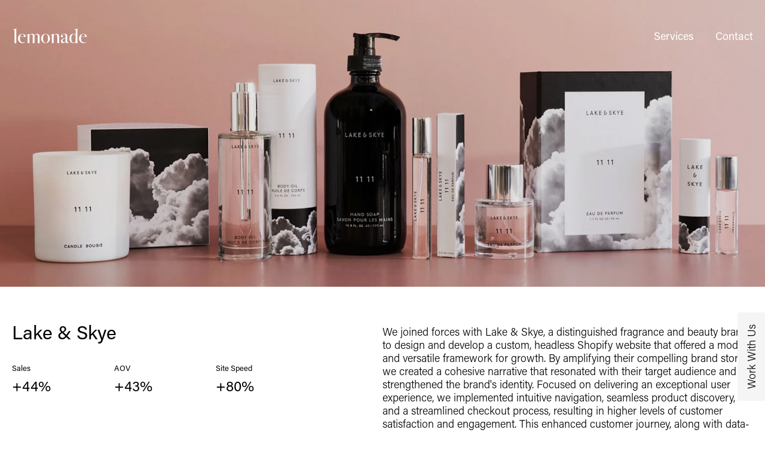

--- FILE ---
content_type: text/html; charset=UTF-8
request_url: https://lemonade.nyc/work/lake-skye/
body_size: 13204
content:
<!DOCTYPE html><html lang="en"><head><meta charSet="utf-8"/><meta http-equiv="x-ua-compatible" content="ie=edge"/><meta name="viewport" content="width=device-width, initial-scale=1, shrink-to-fit=no"/><title data-react-helmet="true"></title><link data-react-helmet="true" rel="icon" sizes="192x192" href="https://www.datocms-assets.com/46423/1682982087-logo-lemonade-grey-large.png?w=192&amp;h=192" type="image/png"/><link data-react-helmet="true" rel="icon" sizes="96x96" href="https://www.datocms-assets.com/46423/1682982087-logo-lemonade-grey-large.png?w=96&amp;h=96" type="image/png"/><link data-react-helmet="true" rel="icon" sizes="32x32" href="https://www.datocms-assets.com/46423/1682982087-logo-lemonade-grey-large.png?w=32&amp;h=32" type="image/png"/><link data-react-helmet="true" rel="icon" sizes="16x16" href="https://www.datocms-assets.com/46423/1682982087-logo-lemonade-grey-large.png?w=16&amp;h=16" type="image/png"/><link data-react-helmet="true" rel="apple-touch-icon" sizes="180x180" href="https://www.datocms-assets.com/46423/1682982087-logo-lemonade-grey-large.png?w=180&amp;h=180"/><link data-react-helmet="true" rel="apple-touch-icon" sizes="152x152" href="https://www.datocms-assets.com/46423/1682982087-logo-lemonade-grey-large.png?w=152&amp;h=152"/><link data-react-helmet="true" rel="apple-touch-icon" sizes="144x144" href="https://www.datocms-assets.com/46423/1682982087-logo-lemonade-grey-large.png?w=144&amp;h=144"/><link data-react-helmet="true" rel="apple-touch-icon" sizes="120x120" href="https://www.datocms-assets.com/46423/1682982087-logo-lemonade-grey-large.png?w=120&amp;h=120"/><link data-react-helmet="true" rel="apple-touch-icon" sizes="114x114" href="https://www.datocms-assets.com/46423/1682982087-logo-lemonade-grey-large.png?w=114&amp;h=114"/><link data-react-helmet="true" rel="apple-touch-icon" sizes="76x76" href="https://www.datocms-assets.com/46423/1682982087-logo-lemonade-grey-large.png?w=76&amp;h=76"/><link data-react-helmet="true" rel="apple-touch-icon" sizes="72x72" href="https://www.datocms-assets.com/46423/1682982087-logo-lemonade-grey-large.png?w=72&amp;h=72"/><link data-react-helmet="true" rel="apple-touch-icon" sizes="60x60" href="https://www.datocms-assets.com/46423/1682982087-logo-lemonade-grey-large.png?w=60&amp;h=60"/><link data-react-helmet="true" rel="apple-touch-icon" sizes="57x57" href="https://www.datocms-assets.com/46423/1682982087-logo-lemonade-grey-large.png?w=57&amp;h=57"/><link data-react-helmet="true" rel="canonical" href="https://lemonade.nyc/"/><title data-react-helmet="true">Lake &amp; Skye | Lemonade Creative</title><meta data-react-helmet="true" name="twitter:image" content="https://www.datocms-assets.com/46423/1682108709-2000x750-lake-skye-hero-image.png?dpr=0.8&amp;fm=jpg&amp;w=2000"/><meta data-react-helmet="true" name="twitter:description" content="Lake &amp; Skye, headless Shopify Plus  website. Designed and developed by Lemonade Creative"/><meta data-react-helmet="true" property="og:image" content="https://www.datocms-assets.com/46423/1682108709-2000x750-lake-skye-hero-image.png?dpr=0.8&amp;fm=jpg&amp;w=2000"/><meta data-react-helmet="true" property="og:description" content="Lake &amp; Skye, headless Shopify Plus  website. Designed and developed by Lemonade Creative"/><meta data-react-helmet="true" property="og:title" content="Lake &amp; Skye | Lemonade Creative"/><meta data-react-helmet="true" name="description" content="Lake &amp; Skye, headless Shopify Plus  website. Designed and developed by Lemonade Creative"/><meta data-react-helmet="true" property="og:image:height" content="750"/><meta data-react-helmet="true" property="og:image:width" content="2000"/><meta data-react-helmet="true" property="og:site_name" content="Lemonade Creative"/><meta data-react-helmet="true" property="og:type" content="article"/><meta data-react-helmet="true" property="og:locale" content="en_EN"/><meta data-react-helmet="true" property="article:published_time" content="2022-05-11T01:29:51Z"/><meta data-react-helmet="true" property="article:modified_time" content="2023-05-02T14:11:42Z"/><meta data-react-helmet="true" name="twitter:card" content="summary"/><meta data-react-helmet="true" name="twitter:title" content="Lake &amp; Skye"/><meta data-react-helmet="true" name="application-name" content="Lemonade Creative"/><meta data-react-helmet="true" name="msapplication-square310x150" content="https://www.datocms-assets.com/46423/1682982087-logo-lemonade-grey-large.png?w=310&amp;h=150"/><meta data-react-helmet="true" name="msapplication-square310x310" content="https://www.datocms-assets.com/46423/1682982087-logo-lemonade-grey-large.png?w=310&amp;h=310"/><meta data-react-helmet="true" name="msapplication-square150x150" content="https://www.datocms-assets.com/46423/1682982087-logo-lemonade-grey-large.png?w=150&amp;h=150"/><meta data-react-helmet="true" name="msapplication-square70x70" content="https://www.datocms-assets.com/46423/1682982087-logo-lemonade-grey-large.png?w=70&amp;h=70"/><meta data-react-helmet="true" property="twitter:url" content="https://lemonade.nyc/"/><meta data-react-helmet="true" property="twitter:domain" content="lemonade.nyc"/><meta data-react-helmet="true" property="og:url" content="https://lemonade.nyc/"/><meta data-react-helmet="true" charSet="utf-8"/><meta name="generator" content="Gatsby 5.7.0"/><style data-href="/styles.d58df45590c7778755e2.css" data-identity="gatsby-global-css">/*
! tailwindcss v3.2.7 | MIT License | https://tailwindcss.com
*/*,:after,:before{border:0 solid #e5e7eb;box-sizing:border-box}:after,:before{--tw-content:""}html{-webkit-text-size-adjust:100%;font-feature-settings:normal;font-family:ui-sans-serif,system-ui,-apple-system,BlinkMacSystemFont,Segoe UI,Roboto,Helvetica Neue,Arial,Noto Sans,sans-serif,Apple Color Emoji,Segoe UI Emoji,Segoe UI Symbol,Noto Color Emoji;line-height:1.5;-moz-tab-size:4;-o-tab-size:4;tab-size:4}body{line-height:inherit;margin:0}hr{border-top-width:1px;color:inherit;height:0}abbr:where([title]){-webkit-text-decoration:underline dotted;text-decoration:underline dotted}h1,h2,h3,h4,h5,h6{font-size:inherit;font-weight:inherit}a{color:inherit;text-decoration:inherit}b,strong{font-weight:bolder}code,kbd,pre,samp{font-family:ui-monospace,SFMono-Regular,Menlo,Monaco,Consolas,Liberation Mono,Courier New,monospace;font-size:1em}small{font-size:80%}sub,sup{font-size:75%;line-height:0;position:relative;vertical-align:baseline}sub{bottom:-.25em}sup{top:-.5em}table{border-collapse:collapse;border-color:inherit;text-indent:0}button,input,optgroup,select,textarea{color:inherit;font-family:inherit;font-size:100%;font-weight:inherit;line-height:inherit;margin:0;padding:0}button,select{text-transform:none}[type=button],[type=reset],[type=submit],button{-webkit-appearance:button;background-color:transparent;background-image:none}:-moz-focusring{outline:auto}:-moz-ui-invalid{box-shadow:none}progress{vertical-align:baseline}::-webkit-inner-spin-button,::-webkit-outer-spin-button{height:auto}[type=search]{-webkit-appearance:textfield;outline-offset:-2px}::-webkit-search-decoration{-webkit-appearance:none}::-webkit-file-upload-button{-webkit-appearance:button;font:inherit}summary{display:list-item}blockquote,dd,dl,figure,h1,h2,h3,h4,h5,h6,hr,p,pre{margin:0}fieldset{margin:0}fieldset,legend{padding:0}menu,ol,ul{list-style:none;margin:0;padding:0}textarea{resize:vertical}input::-moz-placeholder,textarea::-moz-placeholder{color:#9ca3af;opacity:1}input::placeholder,textarea::placeholder{color:#9ca3af;opacity:1}[role=button],button{cursor:pointer}:disabled{cursor:default}audio,canvas,embed,iframe,img,object,svg,video{display:block;vertical-align:middle}img,video{height:auto;max-width:100%}[hidden]{display:none}.container-lg{margin-left:auto;margin-right:auto;max-width:1694px;padding-left:1.25rem;padding-right:1.25rem;width:100%}@media (min-width:1024px){.container-lg{padding-left:3.5rem;padding-right:3.5rem}}h1{font-size:1.5rem;line-height:1.75rem}h2{font-size:1.25rem}p{font-size:1.125rem;line-height:1.375rem;margin-bottom:1rem;margin-top:1rem}*,:after,:before{--tw-border-spacing-x:0;--tw-border-spacing-y:0;--tw-translate-x:0;--tw-translate-y:0;--tw-rotate:0;--tw-skew-x:0;--tw-skew-y:0;--tw-scale-x:1;--tw-scale-y:1;--tw-pan-x: ;--tw-pan-y: ;--tw-pinch-zoom: ;--tw-scroll-snap-strictness:proximity;--tw-ordinal: ;--tw-slashed-zero: ;--tw-numeric-figure: ;--tw-numeric-spacing: ;--tw-numeric-fraction: ;--tw-ring-inset: ;--tw-ring-offset-width:0px;--tw-ring-offset-color:#fff;--tw-ring-color:rgba(59,130,246,.5);--tw-ring-offset-shadow:0 0 #0000;--tw-ring-shadow:0 0 #0000;--tw-shadow:0 0 #0000;--tw-shadow-colored:0 0 #0000;--tw-blur: ;--tw-brightness: ;--tw-contrast: ;--tw-grayscale: ;--tw-hue-rotate: ;--tw-invert: ;--tw-saturate: ;--tw-sepia: ;--tw-drop-shadow: ;--tw-backdrop-blur: ;--tw-backdrop-brightness: ;--tw-backdrop-contrast: ;--tw-backdrop-grayscale: ;--tw-backdrop-hue-rotate: ;--tw-backdrop-invert: ;--tw-backdrop-opacity: ;--tw-backdrop-saturate: ;--tw-backdrop-sepia: }::backdrop{--tw-border-spacing-x:0;--tw-border-spacing-y:0;--tw-translate-x:0;--tw-translate-y:0;--tw-rotate:0;--tw-skew-x:0;--tw-skew-y:0;--tw-scale-x:1;--tw-scale-y:1;--tw-pan-x: ;--tw-pan-y: ;--tw-pinch-zoom: ;--tw-scroll-snap-strictness:proximity;--tw-ordinal: ;--tw-slashed-zero: ;--tw-numeric-figure: ;--tw-numeric-spacing: ;--tw-numeric-fraction: ;--tw-ring-inset: ;--tw-ring-offset-width:0px;--tw-ring-offset-color:#fff;--tw-ring-color:rgba(59,130,246,.5);--tw-ring-offset-shadow:0 0 #0000;--tw-ring-shadow:0 0 #0000;--tw-shadow:0 0 #0000;--tw-shadow-colored:0 0 #0000;--tw-blur: ;--tw-brightness: ;--tw-contrast: ;--tw-grayscale: ;--tw-hue-rotate: ;--tw-invert: ;--tw-saturate: ;--tw-sepia: ;--tw-drop-shadow: ;--tw-backdrop-blur: ;--tw-backdrop-brightness: ;--tw-backdrop-contrast: ;--tw-backdrop-grayscale: ;--tw-backdrop-hue-rotate: ;--tw-backdrop-invert: ;--tw-backdrop-opacity: ;--tw-backdrop-saturate: ;--tw-backdrop-sepia: }.container{margin-left:auto;margin-right:auto;padding-left:1.25rem;padding-right:1.25rem;width:100%}@media (min-width:1440px){.container{max-width:1440px;padding-left:4rem;padding-right:4rem}}@media (min-width:1480px){.container{max-width:1480px;padding-left:6rem;padding-right:6rem}}.services-list p{font-size:.6875rem;line-height:.75rem}@media (min-width:1024px){.services-list p{font-size:.75rem;line-height:1rem}}.services-list p{margin:0}.text-block h3{font-size:.6875rem;line-height:.75rem}@media (min-width:1024px){.text-block h3{font-size:1.125rem;line-height:1.375rem}}.text-block h3{margin-bottom:.5rem;margin-top:0}.text-block p{font-size:.8125rem;line-height:1.05rem;margin-bottom:0;margin-top:0}@media (min-width:1024px){.text-block p{font-size:.9375rem;line-height:1.1875rem}}.double-item{margin-left:auto;margin-right:auto;max-width:1600px;padding-left:1rem;padding-right:1rem}@media (min-width:1024px){.double-item{padding-left:6rem;padding-right:6rem}}.mobile-product-caption p{font-size:.6875rem;line-height:.75rem;margin:0}.metric p{margin:0}@media (min-width:1024px){.metric p{font-size:1.5rem;line-height:1.75rem}}.metric p{font-weight:400}.success-message p{font-size:1.5rem;font-weight:400;line-height:1.75rem;margin-top:2.25rem;max-width:300px}.services-list p{font-weight:400}@media (min-width:1024px){.services-list p{font-size:13px}}.visible{visibility:visible}.fixed{position:fixed}.absolute{position:absolute}.relative{position:relative}.bottom-0{bottom:0}.bottom-5{bottom:1.25rem}.left-0{left:0}.left-1\/2{left:50%}.left-5{left:1.25rem}.right-0{right:0}.top-0{top:0}.top-1\/2{top:50%}.z-10{z-index:10}.z-30{z-index:30}.z-40{z-index:40}.z-50{z-index:50}.col-start-2{grid-column-start:2}.row-start-2{grid-row-start:2}.m-0{margin:0}.my-3{margin-bottom:.75rem;margin-top:.75rem}.my-8{margin-bottom:2rem;margin-top:2rem}.my-9{margin-bottom:2.25rem;margin-top:2.25rem}.mb-0{margin-bottom:0}.mb-1{margin-bottom:.25rem}.mb-14{margin-bottom:3.5rem}.mb-3{margin-bottom:.75rem}.mb-4{margin-bottom:1rem}.mb-6{margin-bottom:1.5rem}.mb-7{margin-bottom:1.75rem}.mb-8{margin-bottom:2rem}.mb-9{margin-bottom:2.25rem}.ml-2{margin-left:.5rem}.ml-3{margin-left:.75rem}.ml-4{margin-left:1rem}.ml-9{margin-left:2.25rem}.mr-2{margin-right:.5rem}.mr-4{margin-right:1rem}.mr-6{margin-right:1.5rem}.mt-1{margin-top:.25rem}.mt-10{margin-top:2.5rem}.mt-11{margin-top:2.75rem}.mt-12{margin-top:3rem}.mt-2{margin-top:.5rem}.mt-3{margin-top:.75rem}.mt-8{margin-top:2rem}.mt-9{margin-top:2.25rem}.block{display:block}.inline-block{display:inline-block}.flex{display:flex}.grid{display:grid}.hidden{display:none}.h-full{height:100%}.w-1\/3{width:33.333333%}.w-\[17px\]{width:17px}.w-\[21px\]{width:21px}.w-full{width:100%}.min-w-fit{min-width:-moz-fit-content;min-width:fit-content}.-translate-x-1\/2{--tw-translate-x:-50%;transform:translate(var(--tw-translate-x),var(--tw-translate-y)) rotate(var(--tw-rotate)) skewX(var(--tw-skew-x)) skewY(var(--tw-skew-y)) scaleX(var(--tw-scale-x)) scaleY(var(--tw-scale-y))}.-translate-y-1\/2,.-translate-y-2\/4{--tw-translate-y:-50%}.-translate-y-1\/2,.-translate-y-2\/4,.transform{transform:translate(var(--tw-translate-x),var(--tw-translate-y)) rotate(var(--tw-rotate)) skewX(var(--tw-skew-x)) skewY(var(--tw-skew-y)) scaleX(var(--tw-scale-x)) scaleY(var(--tw-scale-y))}.grid-cols-2{grid-template-columns:repeat(2,minmax(0,1fr))}.grid-cols-3{grid-template-columns:repeat(3,minmax(0,1fr))}.flex-col{flex-direction:column}.flex-wrap{flex-wrap:wrap}.items-start{align-items:flex-start}.items-center{align-items:center}.justify-end{justify-content:flex-end}.justify-center{justify-content:center}.justify-between{justify-content:space-between}.gap-2{gap:.5rem}.gap-x-4{-moz-column-gap:1rem;column-gap:1rem}.gap-x-9{-moz-column-gap:2.25rem;column-gap:2.25rem}.gap-y-14{row-gap:3.5rem}.gap-y-6{row-gap:1.5rem}.self-start{align-self:flex-start}.self-end{align-self:flex-end}.overflow-hidden{overflow:hidden}.rounded-full{border-radius:9999px}.rounded-none{border-radius:0}.border{border-width:1px}.border-black{--tw-border-opacity:1;border-color:rgb(0 0 0/var(--tw-border-opacity))}.bg-black{--tw-bg-opacity:1;background-color:rgb(0 0 0/var(--tw-bg-opacity))}.bg-transparent{background-color:transparent}.p-3{padding:.75rem}.p-5{padding:1.25rem}.p-8{padding:2rem}.px-3{padding-left:.75rem;padding-right:.75rem}.px-4{padding-left:1rem;padding-right:1rem}.px-5{padding-left:1.25rem;padding-right:1.25rem}.px-7{padding-left:1.75rem;padding-right:1.75rem}.px-8{padding-left:2rem;padding-right:2rem}.py-10{padding-bottom:2.5rem;padding-top:2.5rem}.py-2{padding-bottom:.5rem;padding-top:.5rem}.py-3{padding-bottom:.75rem;padding-top:.75rem}.py-4{padding-bottom:1rem;padding-top:1rem}.py-5{padding-bottom:1.25rem;padding-top:1.25rem}.py-6{padding-bottom:1.5rem;padding-top:1.5rem}.pb-3{padding-bottom:.75rem}.pb-5{padding-bottom:1.25rem}.pb-\[36px\]{padding-bottom:36px}.pb-\[38px\]{padding-bottom:38px}.pl-11{padding-left:2.75rem}.pr-5{padding-right:1.25rem}.pt-2{padding-top:.5rem}.pt-4{padding-top:1rem}.pt-7{padding-top:1.75rem}.pt-\[163px\]{padding-top:163px}.pt-\[185px\]{padding-top:185px}.text-left{text-align:left}.text-center{text-align:center}.text-2xl{font-size:1.5rem;line-height:1.75rem}.text-2xs{font-size:.6875rem;line-height:.75rem}.text-3xl{font-size:2rem;line-height:2.5rem}.text-3xs{font-size:.5rem;line-height:.625rem}.text-lg{font-size:1.125rem;line-height:1.375rem}.text-med{font-size:.9375rem;line-height:1.1875rem}.text-sm{font-size:.8125rem;line-height:1.05rem}.font-light{font-weight:300}.font-normal{font-weight:400}.font-semibold{font-weight:600}.uppercase{text-transform:uppercase}.tracking-wide{letter-spacing:.025em}.text-white{--tw-text-opacity:1;color:rgb(255 255 255/var(--tw-text-opacity))}.opacity-50{opacity:.5}.outline{outline-style:solid}.blur{--tw-blur:blur(8px)}.blur,.filter{filter:var(--tw-blur) var(--tw-brightness) var(--tw-contrast) var(--tw-grayscale) var(--tw-hue-rotate) var(--tw-invert) var(--tw-saturate) var(--tw-sepia) var(--tw-drop-shadow)}.transition{transition-duration:.15s;transition-property:color,background-color,border-color,text-decoration-color,fill,stroke,opacity,box-shadow,transform,filter,-webkit-backdrop-filter;transition-property:color,background-color,border-color,text-decoration-color,fill,stroke,opacity,box-shadow,transform,filter,backdrop-filter;transition-property:color,background-color,border-color,text-decoration-color,fill,stroke,opacity,box-shadow,transform,filter,backdrop-filter,-webkit-backdrop-filter;transition-timing-function:cubic-bezier(.4,0,.2,1)}.transition-all{transition-duration:.15s;transition-property:all;transition-timing-function:cubic-bezier(.4,0,.2,1)}body{-webkit-font-smoothing:antialiased;font-family:acumin-pro}p{font-weight:300}sup{top:-1.5em}@media not all and (min-width:1024px){.max-lg\:container{margin-left:auto;margin-right:auto;padding-left:1.25rem;padding-right:1.25rem;width:100%}@media (min-width:1440px){.max-lg\:container{max-width:1440px;padding-left:4rem;padding-right:4rem}}@media (min-width:1480px){.max-lg\:container{max-width:1480px;padding-left:6rem;padding-right:6rem}}}@media (min-width:1024px){.lg\:container{margin-left:auto;margin-right:auto;padding-left:1.25rem;padding-right:1.25rem;width:100%}@media (min-width:1440px){.lg\:container{max-width:1440px;padding-left:4rem;padding-right:4rem}}@media (min-width:1480px){.lg\:container{max-width:1480px;padding-left:6rem;padding-right:6rem}}}@media not all and (min-width:1024px){.max-lg\:bottom-0{bottom:0}.max-lg\:left-0{left:0}.max-lg\:my-3{margin-bottom:.75rem;margin-top:.75rem}.max-lg\:mb-1{margin-bottom:.25rem}.max-lg\:mb-10{margin-bottom:2.5rem}.max-lg\:mb-11{margin-bottom:2.75rem}.max-lg\:mb-4{margin-bottom:1rem}.max-lg\:mb-7{margin-bottom:1.75rem}.max-lg\:mt-9{margin-top:2.25rem}.max-lg\:hidden{display:none}.max-lg\:flex-col{flex-direction:column}.max-lg\:px-2{padding-left:.5rem;padding-right:.5rem}.max-lg\:px-5{padding-left:1.25rem;padding-right:1.25rem}.max-lg\:pb-6{padding-bottom:1.5rem}.max-lg\:pl-5{padding-left:1.25rem}.max-lg\:pt-3{padding-top:.75rem}.max-lg\:pt-7{padding-top:1.75rem}.max-lg\:text-center{text-align:center}.max-lg\:text-\[16px\]{font-size:16px}.max-lg\:font-semibold{font-weight:600}.max-lg\:uppercase{text-transform:uppercase}}@media (min-width:1024px){.lg\:top-2\/4{top:50%}.lg\:col-span-2{grid-column:span 2/span 2}.lg\:my-12{margin-bottom:3rem;margin-top:3rem}.lg\:my-8{margin-bottom:2rem;margin-top:2rem}.lg\:-mt-5{margin-top:-1.25rem}.lg\:mb-1{margin-bottom:.25rem}.lg\:mb-11{margin-bottom:2.75rem}.lg\:mb-12{margin-bottom:3rem}.lg\:mb-20{margin-bottom:5rem}.lg\:mb-3{margin-bottom:.75rem}.lg\:mb-5{margin-bottom:1.25rem}.lg\:mb-6{margin-bottom:1.5rem}.lg\:mb-7{margin-bottom:1.75rem}.lg\:mb-8{margin-bottom:2rem}.lg\:mb-\[300px\]{margin-bottom:300px}.lg\:ml-1{margin-left:.25rem}.lg\:ml-12{margin-left:3rem}.lg\:ml-auto{margin-left:auto}.lg\:mr-1{margin-right:.25rem}.lg\:mr-4{margin-right:1rem}.lg\:mr-8{margin-right:2rem}.lg\:mt-12{margin-top:3rem}.lg\:mt-14{margin-top:3.5rem}.lg\:mt-20{margin-top:5rem}.lg\:mt-3{margin-top:.75rem}.lg\:mt-4{margin-top:1rem}.lg\:mt-5{margin-top:1.25rem}.lg\:mt-\[250px\]{margin-top:250px}.lg\:mt-\[7\%\]{margin-top:7%}.lg\:flex{display:flex}.lg\:grid{display:grid}.lg\:hidden{display:none}.lg\:min-h-\[100vh\]{min-height:100vh}@media (min-width:1024px){.lg\:lg\:w-1\/2{width:50%}}.lg\:w-1\/2{width:50%}.lg\:w-2\/3{width:66.666667%}.lg\:w-2\/5{width:40%}.lg\:w-9\/12{width:75%}.lg\:-translate-y-1\/2{--tw-translate-y:-50%;transform:translate(var(--tw-translate-x),var(--tw-translate-y)) rotate(var(--tw-rotate)) skewX(var(--tw-skew-x)) skewY(var(--tw-skew-y)) scaleX(var(--tw-scale-x)) scaleY(var(--tw-scale-y))}.lg\:grid-cols-2{grid-template-columns:repeat(2,minmax(0,1fr))}.lg\:grid-cols-3{grid-template-columns:repeat(3,minmax(0,1fr))}.lg\:grid-cols-5{grid-template-columns:repeat(5,minmax(0,1fr))}.lg\:gap-2{gap:.5rem}.lg\:gap-x-10{-moz-column-gap:2.5rem;column-gap:2.5rem}.lg\:gap-x-12{-moz-column-gap:3rem;column-gap:3rem}.lg\:gap-x-8{-moz-column-gap:2rem;column-gap:2rem}.lg\:gap-y-10{row-gap:2.5rem}.lg\:gap-y-12{row-gap:3rem}.lg\:gap-y-8{row-gap:2rem}.lg\:p-12{padding:3rem}.lg\:px-20{padding-left:5rem;padding-right:5rem}.lg\:px-9{padding-left:2.25rem;padding-right:2.25rem}.lg\:py-12{padding-bottom:3rem;padding-top:3rem}.lg\:py-14{padding-bottom:3.5rem;padding-top:3.5rem}.lg\:py-3{padding-bottom:.75rem;padding-top:.75rem}.lg\:py-6{padding-bottom:1.5rem;padding-top:1.5rem}.lg\:pb-1{padding-bottom:.25rem}.lg\:pb-12{padding-bottom:3rem}.lg\:pb-14{padding-bottom:3.5rem}.lg\:pb-\[220px\]{padding-bottom:220px}.lg\:pl-0{padding-left:0}.lg\:pl-\[10\%\]{padding-left:10%}.lg\:pr-12{padding-right:3rem}.lg\:pr-14{padding-right:3.5rem}.lg\:pr-\[2\%\]{padding-right:2%}.lg\:pt-3{padding-top:.75rem}.lg\:pt-8{padding-top:2rem}.lg\:pt-9{padding-top:2.25rem}.lg\:pt-\[180px\]{padding-top:180px}.lg\:pt-\[300px\]{padding-top:300px}.lg\:text-2xl{font-size:1.5rem;line-height:1.75rem}.lg\:text-3xl{font-size:2rem;line-height:2.5rem}.lg\:text-4xl{font-size:2.625rem;line-height:3.375rem}.lg\:text-lg{font-size:1.125rem;line-height:1.375rem}.lg\:text-sm{font-size:.8125rem;line-height:1.05rem}}</style><style>.gatsby-image-wrapper{position:relative;overflow:hidden}.gatsby-image-wrapper picture.object-fit-polyfill{position:static!important}.gatsby-image-wrapper img{bottom:0;height:100%;left:0;margin:0;max-width:none;padding:0;position:absolute;right:0;top:0;width:100%;object-fit:cover}.gatsby-image-wrapper [data-main-image]{opacity:0;transform:translateZ(0);transition:opacity .25s linear;will-change:opacity}.gatsby-image-wrapper-constrained{display:inline-block;vertical-align:top}</style><noscript><style>.gatsby-image-wrapper noscript [data-main-image]{opacity:1!important}.gatsby-image-wrapper [data-placeholder-image]{opacity:0!important}</style></noscript><script type="module">const e="undefined"!=typeof HTMLImageElement&&"loading"in HTMLImageElement.prototype;e&&document.body.addEventListener("load",(function(e){const t=e.target;if(void 0===t.dataset.mainImage)return;if(void 0===t.dataset.gatsbyImageSsr)return;let a=null,n=t;for(;null===a&&n;)void 0!==n.parentNode.dataset.gatsbyImageWrapper&&(a=n.parentNode),n=n.parentNode;const o=a.querySelector("[data-placeholder-image]"),r=new Image;r.src=t.currentSrc,r.decode().catch((()=>{})).then((()=>{t.style.opacity=1,o&&(o.style.opacity=0,o.style.transition="opacity 500ms linear")}))}),!0);</script><link rel="sitemap" type="application/xml" href="/sitemap-index.xml"/><style data-styled="" data-styled-version="5.3.8">@media (min-width:1024px){.eQcHZI a,.eQcHZI button{position:relative;}.eQcHZI a.text-white:after,.eQcHZI button.text-white:after{background:white;}.eQcHZI a:after,.eQcHZI button:after{content:'';position:absolute;left:0;top:calc(100% + 2px);height:1px;background:#111111;width:0;-webkit-transition:width .2s ease-in-out;transition:width .2s ease-in-out;}.eQcHZI a:hover:after,.eQcHZI button:hover:after{width:100%;}.eQcHZI.scrolled a,.eQcHZI.scrolled button{color:#111111;}.eQcHZI.scrolled a:after,.eQcHZI.scrolled button:after{color:#111111;}}/*!sc*/
data-styled.g1[id="MainNav__Nav-sc-ax447t-0"]{content:"eQcHZI,"}/*!sc*/
.hJDvGK{-webkit-transition:all .2s ease-in-out;transition:all .2s ease-in-out;border-bottom:1px solid transparent;}/*!sc*/
.hJDvGK .flex{height:66px;}/*!sc*/
.hJDvGK.scrolled{background:#fff;border-bottom-color:#f1f1f1;}/*!sc*/
@media (min-width:1024px){.hJDvGK .flex{height:120px;}}/*!sc*/
data-styled.g2[id="Header__SiteHeader-sc-1vz0fxk-0"]{content:"hJDvGK,"}/*!sc*/
.etQyGW{-webkit-transition:color .2s ease-in-out;transition:color .2s ease-in-out;}/*!sc*/
.etQyGW.light svg{fill:#fff;}/*!sc*/
.etQyGW.scrolled svg{fill:black;}/*!sc*/
.etQyGW svg{width:83px;}/*!sc*/
@media (min-width:1024px){.etQyGW svg{width:127px;}}/*!sc*/
data-styled.g3[id="Header__LogoWrap-sc-1vz0fxk-1"]{content:"etQyGW,"}/*!sc*/
.NDrmi{width:22px;height:42px;background:none;outline:none;border:none;}/*!sc*/
.NDrmi.light div{background:#fff;}/*!sc*/
.NDrmi.scrolled div{background:#111111;}/*!sc*/
.NDrmi div{height:2px;background:#111111;margin-bottom:4px;}/*!sc*/
.NDrmi div:last-child{margin-bottom:0;}/*!sc*/
@media (min-width:1024px){.NDrmi{display:none;}}/*!sc*/
data-styled.g4[id="Header__Hamburger-sc-1vz0fxk-2"]{content:"NDrmi,"}/*!sc*/
.gPqMaZ{width:100%;background:#111111;color:#ffffff;}/*!sc*/
.gPqMaZ a:after{content:'';position:absolute;left:0;top:calc(100% + 2px);height:1px;background:white;width:0;-webkit-transition:width .2s ease-in-out;transition:width .2s ease-in-out;}/*!sc*/
.gPqMaZ a:hover:after{width:100%;}/*!sc*/
.gPqMaZ svg{fill:white;}/*!sc*/
.gPqMaZ .footer-logo svg{width:83px;fill:#fff;}/*!sc*/
data-styled.g5[id="Footer__SiteFooter-sc-df8xp3-0"]{content:"gPqMaZ,"}/*!sc*/
.cMFUxz{background:#F5F5F5;visibility:hidden;opacity:0;-webkit-transition:all 0.2s linear;transition:all 0.2s linear;}/*!sc*/
data-styled.g6[id="MobileNav__MobileMenu-sc-16pwh85-0"]{content:"cMFUxz,"}/*!sc*/
.docKqI img{width:17px;}/*!sc*/
data-styled.g7[id="MobileNav__CloseMenu-sc-16pwh85-1"]{content:"docKqI,"}/*!sc*/
.ferBNv img{width:18px;}/*!sc*/
@media (min-width:1024px){.ferBNv{visibility:visible;}}/*!sc*/
.dlxHbr img{width:18px;}/*!sc*/
@media (min-width:1024px){.dlxHbr{visibility:hidden;}}/*!sc*/
data-styled.g8[id="CloseModal__CloseX-sc-pz6l7n-0"]{content:"ferBNv,dlxHbr,"}/*!sc*/
@media (min-width:1024px){.jJyWxY{visibility:visible;}}/*!sc*/
data-styled.g9[id="CloseModal__CloseButton-sc-pz6l7n-1"]{content:"jJyWxY,"}/*!sc*/
.gnJVNi{background:#F5F5F5;top:50%;-webkit-transform:rotate(-90deg);-ms-transform:rotate(-90deg);transform:rotate(-90deg);right:-51px;}/*!sc*/
@media (min-width:1024px){.gnJVNi{top:initial;bottom:100px;}}/*!sc*/
data-styled.g10[id="WorkWithUs__WorkWithUsTrigger-sc-16zzzqp-0"]{content:"gnJVNi,"}/*!sc*/
.cmHEnd{background:#fff;visibility:hidden;opacity:0;pointer-events:none;-webkit-transition:all 0.2s linear;transition:all 0.2s linear;}/*!sc*/
.cmHEnd input{border-bottom:1px solid;width:100%;}/*!sc*/
.cmHEnd input:focus{outline:none;border-bottom:1px solid;}/*!sc*/
.cmHEnd textarea{width:100%;border-bottom:1px solid;}/*!sc*/
.cmHEnd textarea:focus{outline:none;border-bottom:1px solid;}/*!sc*/
.cmHEnd textarea::-webkit-input-placeholder{color:#111111;}/*!sc*/
.cmHEnd textarea::-moz-placeholder{color:#111111;}/*!sc*/
.cmHEnd textarea:-ms-input-placeholder{color:#111111;}/*!sc*/
.cmHEnd textarea::placeholder{color:#111111;}/*!sc*/
@media (min-width:1024px){.cmHEnd{max-width:780px;width:45vw;top:50%;}}/*!sc*/
data-styled.g11[id="WorkWithUs__WorkWithUsModal-sc-16zzzqp-1"]{content:"cmHEnd,"}/*!sc*/
.ewrUfZ{display:block;min-height:390px;}/*!sc*/
data-styled.g12[id="WorkWithUs__FormWrap-sc-16zzzqp-2"]{content:"ewrUfZ,"}/*!sc*/
.cnaaI{display:none;min-height:390px;}/*!sc*/
.cnaaI p{margin:0;font-weight:400;}/*!sc*/
data-styled.g13[id="WorkWithUs__FormSuccess-sc-16zzzqp-3"]{content:"cnaaI,"}/*!sc*/
.hbUqts{position:fixed;top:0;left:0;background:#fff;z-index:0;pointer-events:none;padding:8px;box-shadow:2px 2px 5px rgba(0,0,0,.2);opacity:0;}/*!sc*/
.hbUqts:focus{pointer-events:auto;}/*!sc*/
.hbUqts:focus-visible{opacity:1;z-index:999;}/*!sc*/
data-styled.g14[id="Layout__SkipTo-sc-1168v7x-0"]{content:"hbUqts,"}/*!sc*/
.iBCoLL{width:100%;height:100%;}/*!sc*/
.iBCoLL:before{content:'';position:absolute;top:-30px;left:-30px;width:calc(100% + 60px);height:calc(100% + 60px);background:rgba(0,0,0,0);pointer-events:none;}/*!sc*/
.iBCoLL.blur{-webkit-filter:blur(6px);filter:blur(6px);pointer-events:initial;}/*!sc*/
.iBCoLL.blur *{pointer-events:none;}/*!sc*/
.iBCoLL.blur:before{background:rgba(0,0,0,.2);}/*!sc*/
data-styled.g15[id="Layout__SiteBlur-sc-1168v7x-1"]{content:"iBCoLL,"}/*!sc*/
.jWaEAl h1{color:white;}/*!sc*/
data-styled.g17[id="DatoCmsProjectslug__ProjectHeader-sc-18rxxbi-0"]{content:"jWaEAl,"}/*!sc*/
.hsOWJj{background:#F5F5F5;}/*!sc*/
.hsOWJj li svg{width:9px;}/*!sc*/
@media (min-width:1024px){.hsOWJj{background:transparent;}.hsOWJj li svg{width:12px;}}/*!sc*/
data-styled.g18[id="DatoCmsProjectslug__ProjectMetrics-sc-18rxxbi-1"]{content:"hsOWJj,"}/*!sc*/
</style></head><body><div id="___gatsby"><div style="outline:none" tabindex="-1" id="gatsby-focus-wrapper"><link rel="stylesheet" href="https://use.typekit.net/euc8loe.css"/><a href="#main-content" class="Layout__SkipTo-sc-1168v7x-0 hbUqts" role="button" tabindex="0">Skip to Content</a><div class="Layout__SiteBlur-sc-1168v7x-1 iBCoLL  relative overflow-hidden"><div class="MobileNav__MobileMenu-sc-16pwh85-0 cMFUxz  fixed top-0 left-0 right-0 bottom-0 p-5 z-50"><div class="flex align-center justify-between p-3"><span class="text-2xl">Menu</span><div class="MobileNav__CloseMenu-sc-16pwh85-1 docKqI"><img src="[data-uri]" alt="icon close"/></div></div><div class="flex flex-col p-8 mt-11"><a class="mb-8 text-3xl" href="/services/">Services</a><button class="mb-8 text-3xl text-left">Contact</button></div></div><header class="Header__SiteHeader-sc-1vz0fxk-0 hJDvGK  fixed top-0 left-0 z-40 w-full"><div class="container"><div class="flex items-center justify-between"><div class="Header__LogoWrap-sc-1vz0fxk-1 etQyGW custom-hover  light"><a aria-label="Home" href="/"><div class="flex items-center text-lg"><svg role="presentation" viewBox="0 0 586 124"><path d="M293.63,83.34q0,15.93-9.69,26.69a31.12,31.12,0,0,1-24.13,10.75,32.69,32.69,0,0,1-25-10.75q-10-10.76-10-26.69,0-16.41,9.78-27.25A31.45,31.45,0,0,1,259,45.25,32,32,0,0,1,283.7,56.16q9.92,10.92,9.93,27.17m-14.94-.16q0-18.06-5.58-28.09-4.12-7.37-13.79-7.38-9.21,0-14.38,9.44t-5.17,26.19q0,16.59,5.51,25.86t15.35,9.28q7.56,0,11.17-5.74,6.9-10.84,6.9-29.57"></path><path d="M442.75,111.45c0,1.86-1.92,3.81-5.81,5.84a24.21,24.21,0,0,1-11.18,3q-11.29,0-11.77-11.67-6.21,12.15-19.29,12.15a16.54,16.54,0,0,1-11.6-4.19,13.93,13.93,0,0,1-4.57-10.75q0-13.47,16.12-21.36,5.53-2.62,19.2-5.26V75.14q0-14.46-1.47-19.05-2.63-8.38-11.83-8.38a14.88,14.88,0,0,0-9.61,3.12,9.73,9.73,0,0,0-3.85,7.89c0,.87.66,1.31,2,1.31a4.64,4.64,0,0,1,3.61,2,6.84,6.84,0,0,1,1.61,4.44q0,7.22-7.16,7.22A8.16,8.16,0,0,1,381,71.12a9,9,0,0,1-2.44-6.49,17.47,17.47,0,0,1,6.08-13.31q6.72-6.06,18.73-6.07,18.06,0,22.17,9.86Q427,58.88,427,70.05v30.72q0,7.56.17,8.86.81,5.92,4.75,5.92a9.7,9.7,0,0,0,7.56-3.29c1.09-1.21,1.92-1.82,2.46-1.82s.83.34.83,1M413.84,94V82q-12.14,2.79-17.4,7.31a15.09,15.09,0,0,0-5.25,12.07,12.49,12.49,0,0,0,3,8.63,9.65,9.65,0,0,0,7.54,3.36q7,0,11.17-7.88,1-1.81,1-11.5"></path><path d="M571.29,113.57q-7.06,7.24-18.89,7.23a32.38,32.38,0,0,1-24.72-10.68q-9.94-10.67-9.93-26.44,0-16.44,9.45-27.44t23.57-11q11.65,0,19.55,6.81a23.64,23.64,0,0,1,8.37,17.51,85.31,85.31,0,0,1-14,.65h-11.5q-1.15,0-19.7.49A66.6,66.6,0,0,0,532.69,81q0,16.54,6.33,25.45t17.82,8.92q6.56,0,10.51-3c2.63-2,5.69-.6,3.94,1.15m-6.57-46.15q-.64-19.71-14.12-19.71-13.31,0-16.6,19.71Z"></path><path d="M99.69,113.57q-7.06,7.24-18.89,7.23a32.36,32.36,0,0,1-24.72-10.68q-9.94-10.67-9.93-26.44,0-16.44,9.45-27.44t23.56-11q11.66,0,19.55,6.81a23.61,23.61,0,0,1,8.37,17.51,85.32,85.32,0,0,1-14,.65H81.62q-1.14,0-19.7.49A67.48,67.48,0,0,0,61.09,81q0,16.54,6.33,25.45t17.82,8.92q6.56,0,10.51-3c2.63-2,5.69-.6,3.94,1.15M93.12,67.42Q92.47,47.7,79,47.71T62.41,67.42Z"></path><path d="M174.46,109.77V78.17q0-16,.66-18.56a14.54,14.54,0,0,1,13.29-9.19q6.15,0,8.72,4.11t2.57,13.82v41.56c0,.94,0,5.12,0,11h13.93c0-5.34,0-9.11,0-10V69.65q0-10.87-2.35-15.55-4.34-8.85-16.74-8.85-14.4,0-20.93,11.19-3.18-11.21-18.08-11.19-13.9,0-20.6,10.69-.16-8-.34-9.36c-.11-.9-.44-1.34-1-1.34s-1.46.61-2.68,1.83c-.56.9-2.77,2-6.62,3.18a38.56,38.56,0,0,1-9.62,2c-3.13.22-4.95.39-5.44.49s-.76.5-.76,1.17.72,1.17,2.17,1.17h5.52c2.89,0,4.52.72,4.84,2.16s.51,6.34.51,14.68v49.37c0,.18-.05-3.75-.1-.42h14c0-5.23,0-8.86,0-9.61V63.93a12.77,12.77,0,0,1,4.07-9.67,14.31,14.31,0,0,1,10.22-3.83q6.14,0,8.55,3.67t2.4,13.33V120l0,.87h14.06c-.1-.77-.16-7.44-.16-11.08"></path><path d="M322,63.76a9.54,9.54,0,0,1,1.68-6q5.68-7.34,14-7.34,8.52,0,11.37,7.5,1.33,3.5,1.33,21.68v41.24H364.3V73.16q0-14-3-19.06-5.36-8.85-17.39-8.85-13.72,0-22.41,11.19v-8q0-3.18-1.17-3.17A4.26,4.26,0,0,0,318,46.58q-2.34,2.19-8.19,3.85a45.11,45.11,0,0,1-10.86,1.84c-2.34,0-3.51.52-3.51,1.6,0,.83,1.11,1.24,3.35,1.24h4.84c2.56,0,4,.68,4.18,2s.33,8.33.33,21v42.74H322V63.76Z"></path><path d="M33.77,13.14c0-.16,0-.34,0-.48h0c-.1-4.86-.21-7.8-.32-8.64s-.45-1.33-1-1.33S31,3.3,29.76,4.52c-.56.89-2.77,2-6.62,3.18a38.74,38.74,0,0,1-9.63,2q-4.69.34-5.44.49c-.5.12-.76.51-.76,1.18S8,12.54,9.5,12.54H15c2.89,0,4.51.73,4.85,2.16,0,.09,0,.29,0,.39V120.8H33.63V21.31c0-1.11.1-5.41.14-7.93h0c0-.09,0-.15,0-.24"></path><path d="M505.92,21.35c0-1.11.15-8.52.15-8.66h0c-.1-4.86-.21-7.79-.32-8.64s-.45-1.33-1-1.33-1.45.61-2.67,1.83q-.85,1.34-6.62,3.18a38.61,38.61,0,0,1-9.62,2c-3.14.23-5,.39-5.45.49s-.75.51-.75,1.18.73,1.16,2.18,1.16h5.52c2.89,0,4.52.73,4.85,2.17,0,.09,0,.28,0,.39v38l-.15,0q-5.57-8-16.68-8-14.39,0-23.31,10.5t-8.91,27.43q0,16.44,8.91,27a28.33,28.33,0,0,0,22.65,10.59,22.81,22.81,0,0,0,16.69-7l-.14,7.11h14.81c-.06-1.46-.11-3.49-.15-5.76V21.35Zm-15.1,85.76a13.76,13.76,0,0,1-5.31,7.28,15.06,15.06,0,0,1-9.16,3,13.11,13.11,0,0,1-7.93-2.86,18.14,18.14,0,0,1-5.8-7.28Q458,96.82,458,82.09q0-15.36,5.23-24.53c3.5-6.1,8.17-9.16,14.07-9.16A13.82,13.82,0,0,1,488.62,54q3.42,4.42,3.43,20.12,0,28.78-1.23,33"></path></svg></div></a></div><button aria-label="Mobile Menu Hamburger Button" class="Header__Hamburger-sc-1vz0fxk-2 NDrmi  Open light py-2"><div class="w-full"></div><div class="w-full"></div></button><nav class="MainNav__Nav-sc-ax447t-0 eQcHZI text-lg  max-lg:hidden"><a class="custom-hover ml-9 text-white" href="/services/">Services</a><button class="custom-hover ml-9 text-white">Contact</button></nav></div></div></header><main><header class="DatoCmsProjectslug__ProjectHeader-sc-18rxxbi-0 jWaEAl relative"><div data-gatsby-image-wrapper="" class="gatsby-image-wrapper gatsby-image-wrapper-constrained w-full"><div style="max-width:1600px;display:block"><img alt="" role="presentation" aria-hidden="true" src="data:image/svg+xml;charset=utf-8,%3Csvg%20height=&#x27;600&#x27;%20width=&#x27;1600&#x27;%20xmlns=&#x27;http://www.w3.org/2000/svg&#x27;%20version=&#x27;1.1&#x27;%3E%3C/svg%3E" style="max-width:100%;display:block;position:static"/></div><img aria-hidden="true" data-placeholder-image="" style="opacity:1;transition:opacity 500ms linear" decoding="async" src="[data-uri]" alt=""/><img data-gatsby-image-ssr="" data-main-image="" style="opacity:0" sizes="(min-width: 1600px) 1600px, 100vw" decoding="async" loading="lazy" data-src="https://www.datocms-assets.com/46423/1682108709-2000x750-lake-skye-hero-image.png?dpr=0.8&amp;fm=jpg&amp;w=2000" data-srcset="https://www.datocms-assets.com/46423/1682108709-2000x750-lake-skye-hero-image.png?dpr=0.2&amp;fm=jpg&amp;w=2000 400w,https://www.datocms-assets.com/46423/1682108709-2000x750-lake-skye-hero-image.png?dpr=0.4&amp;fm=jpg&amp;w=2000 800w,https://www.datocms-assets.com/46423/1682108709-2000x750-lake-skye-hero-image.png?dpr=0.8&amp;fm=jpg&amp;w=2000 1600w" alt="Lake &amp; Skye"/><noscript><img data-gatsby-image-ssr="" data-main-image="" style="opacity:0" sizes="(min-width: 1600px) 1600px, 100vw" decoding="async" loading="lazy" src="https://www.datocms-assets.com/46423/1682108709-2000x750-lake-skye-hero-image.png?dpr=0.8&amp;fm=jpg&amp;w=2000" srcSet="https://www.datocms-assets.com/46423/1682108709-2000x750-lake-skye-hero-image.png?dpr=0.2&amp;fm=jpg&amp;w=2000 400w,https://www.datocms-assets.com/46423/1682108709-2000x750-lake-skye-hero-image.png?dpr=0.4&amp;fm=jpg&amp;w=2000 800w,https://www.datocms-assets.com/46423/1682108709-2000x750-lake-skye-hero-image.png?dpr=0.8&amp;fm=jpg&amp;w=2000 1600w" alt="Lake &amp; Skye"/></noscript><script type="module">const t="undefined"!=typeof HTMLImageElement&&"loading"in HTMLImageElement.prototype;if(t){const t=document.querySelectorAll("img[data-main-image]");for(let e of t){e.dataset.src&&(e.setAttribute("src",e.dataset.src),e.removeAttribute("data-src")),e.dataset.srcset&&(e.setAttribute("srcset",e.dataset.srcset),e.removeAttribute("data-srcset"));const t=e.parentNode.querySelectorAll("source[data-srcset]");for(let e of t)e.setAttribute("srcset",e.dataset.srcset),e.removeAttribute("data-srcset");e.complete&&(e.style.opacity=1,e.parentNode.parentNode.querySelector("[data-placeholder-image]").style.opacity=0)}}</script></div><h1 class="absolute text-3xl bottom-5 left-5 lg:hidden">Lake &amp; Skye</h1></header><div class="lg:container" id="main-content"><div class="lg:flex"><div class="DatoCmsProjectslug__ProjectMetrics-sc-18rxxbi-1 hsOWJj pt-4 pb-5 lg:py-14 lg:lg:w-1/2"><div class="container lg:pl-0"><div class="lg:pl-0 lg:pr-14"><h1 class="text-2xl lg:text-3xl max-lg:hidden lg:mb-8">Lake &amp; Skye</h1><ul class="grid grid-cols-3 gap-y-6 gap-x-4 lg:gap-y-10 lg:pr-12"><li class="flex flex-col metric"><div class="text-2xs lg:text-sm">Sales </div><div class="flex mt-2 text-lg lg:text-2xl metric-num"><p>+44%</p><svg class="block ml-2" viewBox="0 0 12 18" fill="none" xmlns="http://www.w3.org/2000/svg"><path fill-rule="evenodd" clip-rule="evenodd" d="M6 18C5.82321 18 5.65367 17.9323 5.52866 17.8117C5.40366 17.6912 5.33343 17.5277 5.33343 17.3572L5.33343 2.19572L1.13935 6.24161C1.01418 6.36231 0.844425 6.43012 0.667415 6.43012C0.490406 6.43012 0.320646 6.36231 0.195481 6.24161C0.0703166 6.1209 4.17049e-09 5.95719 0 5.78649C-4.17049e-09 5.61579 0.0703166 5.45208 0.195481 5.33138L5.52807 0.18885C5.58999 0.128987 5.66354 0.0814937 5.74452 0.0490875C5.82551 0.0166813 5.91232 0 6 0C6.08768 0 6.17449 0.0166813 6.25548 0.0490875C6.33646 0.0814937 6.41002 0.128987 6.47193 0.18885L11.8045 5.33138C11.9297 5.45208 12 5.61579 12 5.78649C12 5.95719 11.9297 6.1209 11.8045 6.24161C11.6794 6.36231 11.5096 6.43012 11.3326 6.43012C11.1556 6.43012 10.9858 6.36231 10.8607 6.24161L6.66657 2.19572L6.66657 17.3572C6.66657 17.5277 6.59635 17.6912 6.47134 17.8117C6.34633 17.9323 6.17679 18 6 18V18Z"></path></svg></div></li><li class="flex flex-col metric"><div class="text-2xs lg:text-sm">AOV</div><div class="flex mt-2 text-lg lg:text-2xl metric-num"><p>+43%</p><svg class="block ml-2" viewBox="0 0 12 18" fill="none" xmlns="http://www.w3.org/2000/svg"><path fill-rule="evenodd" clip-rule="evenodd" d="M6 18C5.82321 18 5.65367 17.9323 5.52866 17.8117C5.40366 17.6912 5.33343 17.5277 5.33343 17.3572L5.33343 2.19572L1.13935 6.24161C1.01418 6.36231 0.844425 6.43012 0.667415 6.43012C0.490406 6.43012 0.320646 6.36231 0.195481 6.24161C0.0703166 6.1209 4.17049e-09 5.95719 0 5.78649C-4.17049e-09 5.61579 0.0703166 5.45208 0.195481 5.33138L5.52807 0.18885C5.58999 0.128987 5.66354 0.0814937 5.74452 0.0490875C5.82551 0.0166813 5.91232 0 6 0C6.08768 0 6.17449 0.0166813 6.25548 0.0490875C6.33646 0.0814937 6.41002 0.128987 6.47193 0.18885L11.8045 5.33138C11.9297 5.45208 12 5.61579 12 5.78649C12 5.95719 11.9297 6.1209 11.8045 6.24161C11.6794 6.36231 11.5096 6.43012 11.3326 6.43012C11.1556 6.43012 10.9858 6.36231 10.8607 6.24161L6.66657 2.19572L6.66657 17.3572C6.66657 17.5277 6.59635 17.6912 6.47134 17.8117C6.34633 17.9323 6.17679 18 6 18V18Z"></path></svg></div></li><li class="flex flex-col metric"><div class="text-2xs lg:text-sm">Site Speed</div><div class="flex mt-2 text-lg lg:text-2xl metric-num"><p>+80%</p><svg class="block ml-2" viewBox="0 0 12 18" fill="none" xmlns="http://www.w3.org/2000/svg"><path fill-rule="evenodd" clip-rule="evenodd" d="M6 18C5.82321 18 5.65367 17.9323 5.52866 17.8117C5.40366 17.6912 5.33343 17.5277 5.33343 17.3572L5.33343 2.19572L1.13935 6.24161C1.01418 6.36231 0.844425 6.43012 0.667415 6.43012C0.490406 6.43012 0.320646 6.36231 0.195481 6.24161C0.0703166 6.1209 4.17049e-09 5.95719 0 5.78649C-4.17049e-09 5.61579 0.0703166 5.45208 0.195481 5.33138L5.52807 0.18885C5.58999 0.128987 5.66354 0.0814937 5.74452 0.0490875C5.82551 0.0166813 5.91232 0 6 0C6.08768 0 6.17449 0.0166813 6.25548 0.0490875C6.33646 0.0814937 6.41002 0.128987 6.47193 0.18885L11.8045 5.33138C11.9297 5.45208 12 5.61579 12 5.78649C12 5.95719 11.9297 6.1209 11.8045 6.24161C11.6794 6.36231 11.5096 6.43012 11.3326 6.43012C11.1556 6.43012 10.9858 6.36231 10.8607 6.24161L6.66657 2.19572L6.66657 17.3572C6.66657 17.5277 6.59635 17.6912 6.47134 17.8117C6.34633 17.9323 6.17679 18 6 18V18Z"></path></svg></div></li></ul></div></div></div><div class="max-lg:container lg:w-1/2 py-5 lg:py-12"><p>We joined forces with Lake &amp; Skye, a distinguished fragrance and beauty brand, to design and develop a custom, headless Shopify website that offered a modern and versatile framework for growth. By amplifying their compelling brand story, we created a cohesive narrative that resonated with their target audience and strengthened the brand&#x27;s identity. Focused on delivering an exceptional user experience, we implemented intuitive navigation, seamless product discovery, and a streamlined checkout process, resulting in higher levels of customer satisfaction and engagement. This enhanced customer journey, along with data-driven strategies, contributed to improving key performance metrics such as conversion rates, average order value, and customer lifetime value. Our partnership with Lake &amp; Skye propelled the brand to new heights in the competitive beauty market by offering a comprehensive and captivating digital presence.</p><div class="grid grid-cols-2 mt-8"><div><h4 class="font-semibold uppercase text-2xs">Services</h4><ul class="flex-wrap mt-2 lg:flex"><li class="text-sm lg:mr-1 max-lg:mb-1">Strategy<span class="max-lg:hidden">,</span></li><li class="text-sm lg:mr-1 max-lg:mb-1">Design<span class="max-lg:hidden">,</span></li><li class="text-sm lg:mr-1 max-lg:mb-1">Engineering<span class="max-lg:hidden">,</span></li><li class="text-sm lg:mr-1 max-lg:mb-1">Content</li></ul></div><div><h4 class="font-semibold uppercase text-2xs">Visit Live Site</h4><ul class="mt-2"><li class="text-sm lg:text-lg"><a href="https://www.lakeandskye.com" class="custom-hover" target="_blank" rel="noreferrer">https://www.lakeandskye.com</a></li></ul></div></div></div></div></div></main><footer class="Footer__SiteFooter-sc-df8xp3-0 gPqMaZ flex pt-7 lg:pt-8"><div class="container-lg"><div class="mb-9 lg:mb-12"><button class="flex items-center text-2xl lg:text-2xl custom-hover">Start your project <span class="ml-3"><svg role="presentation" class="block w-[21px]" viewBox="0 0 14 10" fill="black" xmlns="http://www.w3.org/2000/svg"><path fill-rule="evenodd" clip-rule="evenodd" d="M0 5.00002C0 4.86741 0.0526784 4.74024 0.146447 4.64647C0.240215 4.5527 0.367392 4.50002 0.5 4.50002H12.293L9.146 1.35402C9.05211 1.26013 8.99937 1.1328 8.99937 1.00002C8.99937 0.867245 9.05211 0.739908 9.146 0.646021C9.23989 0.552134 9.36722 0.49939 9.5 0.49939C9.63278 0.49939 9.76011 0.552134 9.854 0.646021L13.854 4.64602C13.9006 4.69247 13.9375 4.74764 13.9627 4.80839C13.9879 4.86913 14.0009 4.93425 14.0009 5.00002C14.0009 5.06579 13.9879 5.13091 13.9627 5.19165C13.9375 5.2524 13.9006 5.30758 13.854 5.35402L9.854 9.35402C9.76011 9.44791 9.63278 9.50065 9.5 9.50065C9.36722 9.50065 9.23989 9.44791 9.146 9.35402C9.05211 9.26013 8.99937 9.1328 8.99937 9.00002C8.99937 8.86725 9.05211 8.73991 9.146 8.64602L12.293 5.50002H0.5C0.367392 5.50002 0.240215 5.44734 0.146447 5.35357C0.0526784 5.25981 0 5.13263 0 5.00002Z"></path></svg></span></button></div><div class="flex items-start lg:pt-3 max-lg:flex-col"><div class="block mt-2 footer-logo"><svg role="presentation" viewBox="0 0 586 124"><path d="M293.63,83.34q0,15.93-9.69,26.69a31.12,31.12,0,0,1-24.13,10.75,32.69,32.69,0,0,1-25-10.75q-10-10.76-10-26.69,0-16.41,9.78-27.25A31.45,31.45,0,0,1,259,45.25,32,32,0,0,1,283.7,56.16q9.92,10.92,9.93,27.17m-14.94-.16q0-18.06-5.58-28.09-4.12-7.37-13.79-7.38-9.21,0-14.38,9.44t-5.17,26.19q0,16.59,5.51,25.86t15.35,9.28q7.56,0,11.17-5.74,6.9-10.84,6.9-29.57"></path><path d="M442.75,111.45c0,1.86-1.92,3.81-5.81,5.84a24.21,24.21,0,0,1-11.18,3q-11.29,0-11.77-11.67-6.21,12.15-19.29,12.15a16.54,16.54,0,0,1-11.6-4.19,13.93,13.93,0,0,1-4.57-10.75q0-13.47,16.12-21.36,5.53-2.62,19.2-5.26V75.14q0-14.46-1.47-19.05-2.63-8.38-11.83-8.38a14.88,14.88,0,0,0-9.61,3.12,9.73,9.73,0,0,0-3.85,7.89c0,.87.66,1.31,2,1.31a4.64,4.64,0,0,1,3.61,2,6.84,6.84,0,0,1,1.61,4.44q0,7.22-7.16,7.22A8.16,8.16,0,0,1,381,71.12a9,9,0,0,1-2.44-6.49,17.47,17.47,0,0,1,6.08-13.31q6.72-6.06,18.73-6.07,18.06,0,22.17,9.86Q427,58.88,427,70.05v30.72q0,7.56.17,8.86.81,5.92,4.75,5.92a9.7,9.7,0,0,0,7.56-3.29c1.09-1.21,1.92-1.82,2.46-1.82s.83.34.83,1M413.84,94V82q-12.14,2.79-17.4,7.31a15.09,15.09,0,0,0-5.25,12.07,12.49,12.49,0,0,0,3,8.63,9.65,9.65,0,0,0,7.54,3.36q7,0,11.17-7.88,1-1.81,1-11.5"></path><path d="M571.29,113.57q-7.06,7.24-18.89,7.23a32.38,32.38,0,0,1-24.72-10.68q-9.94-10.67-9.93-26.44,0-16.44,9.45-27.44t23.57-11q11.65,0,19.55,6.81a23.64,23.64,0,0,1,8.37,17.51,85.31,85.31,0,0,1-14,.65h-11.5q-1.15,0-19.7.49A66.6,66.6,0,0,0,532.69,81q0,16.54,6.33,25.45t17.82,8.92q6.56,0,10.51-3c2.63-2,5.69-.6,3.94,1.15m-6.57-46.15q-.64-19.71-14.12-19.71-13.31,0-16.6,19.71Z"></path><path d="M99.69,113.57q-7.06,7.24-18.89,7.23a32.36,32.36,0,0,1-24.72-10.68q-9.94-10.67-9.93-26.44,0-16.44,9.45-27.44t23.56-11q11.66,0,19.55,6.81a23.61,23.61,0,0,1,8.37,17.51,85.32,85.32,0,0,1-14,.65H81.62q-1.14,0-19.7.49A67.48,67.48,0,0,0,61.09,81q0,16.54,6.33,25.45t17.82,8.92q6.56,0,10.51-3c2.63-2,5.69-.6,3.94,1.15M93.12,67.42Q92.47,47.7,79,47.71T62.41,67.42Z"></path><path d="M174.46,109.77V78.17q0-16,.66-18.56a14.54,14.54,0,0,1,13.29-9.19q6.15,0,8.72,4.11t2.57,13.82v41.56c0,.94,0,5.12,0,11h13.93c0-5.34,0-9.11,0-10V69.65q0-10.87-2.35-15.55-4.34-8.85-16.74-8.85-14.4,0-20.93,11.19-3.18-11.21-18.08-11.19-13.9,0-20.6,10.69-.16-8-.34-9.36c-.11-.9-.44-1.34-1-1.34s-1.46.61-2.68,1.83c-.56.9-2.77,2-6.62,3.18a38.56,38.56,0,0,1-9.62,2c-3.13.22-4.95.39-5.44.49s-.76.5-.76,1.17.72,1.17,2.17,1.17h5.52c2.89,0,4.52.72,4.84,2.16s.51,6.34.51,14.68v49.37c0,.18-.05-3.75-.1-.42h14c0-5.23,0-8.86,0-9.61V63.93a12.77,12.77,0,0,1,4.07-9.67,14.31,14.31,0,0,1,10.22-3.83q6.14,0,8.55,3.67t2.4,13.33V120l0,.87h14.06c-.1-.77-.16-7.44-.16-11.08"></path><path d="M322,63.76a9.54,9.54,0,0,1,1.68-6q5.68-7.34,14-7.34,8.52,0,11.37,7.5,1.33,3.5,1.33,21.68v41.24H364.3V73.16q0-14-3-19.06-5.36-8.85-17.39-8.85-13.72,0-22.41,11.19v-8q0-3.18-1.17-3.17A4.26,4.26,0,0,0,318,46.58q-2.34,2.19-8.19,3.85a45.11,45.11,0,0,1-10.86,1.84c-2.34,0-3.51.52-3.51,1.6,0,.83,1.11,1.24,3.35,1.24h4.84c2.56,0,4,.68,4.18,2s.33,8.33.33,21v42.74H322V63.76Z"></path><path d="M33.77,13.14c0-.16,0-.34,0-.48h0c-.1-4.86-.21-7.8-.32-8.64s-.45-1.33-1-1.33S31,3.3,29.76,4.52c-.56.89-2.77,2-6.62,3.18a38.74,38.74,0,0,1-9.63,2q-4.69.34-5.44.49c-.5.12-.76.51-.76,1.18S8,12.54,9.5,12.54H15c2.89,0,4.51.73,4.85,2.16,0,.09,0,.29,0,.39V120.8H33.63V21.31c0-1.11.1-5.41.14-7.93h0c0-.09,0-.15,0-.24"></path><path d="M505.92,21.35c0-1.11.15-8.52.15-8.66h0c-.1-4.86-.21-7.79-.32-8.64s-.45-1.33-1-1.33-1.45.61-2.67,1.83q-.85,1.34-6.62,3.18a38.61,38.61,0,0,1-9.62,2c-3.14.23-5,.39-5.45.49s-.75.51-.75,1.18.73,1.16,2.18,1.16h5.52c2.89,0,4.52.73,4.85,2.17,0,.09,0,.28,0,.39v38l-.15,0q-5.57-8-16.68-8-14.39,0-23.31,10.5t-8.91,27.43q0,16.44,8.91,27a28.33,28.33,0,0,0,22.65,10.59,22.81,22.81,0,0,0,16.69-7l-.14,7.11h14.81c-.06-1.46-.11-3.49-.15-5.76V21.35Zm-15.1,85.76a13.76,13.76,0,0,1-5.31,7.28,15.06,15.06,0,0,1-9.16,3,13.11,13.11,0,0,1-7.93-2.86,18.14,18.14,0,0,1-5.8-7.28Q458,96.82,458,82.09q0-15.36,5.23-24.53c3.5-6.1,8.17-9.16,14.07-9.16A13.82,13.82,0,0,1,488.62,54q3.42,4.42,3.43,20.12,0,28.78-1.23,33"></path></svg></div><div class="lg:ml-12"><ul class="flex max-lg:my-3 lg:mt-3 lg:mb-5"><li class="mr-6 text-2xs lg:text-sm lg:mr-8">New York</li><li class="mr-6 text-2xs lg:text-sm lg:mr-8">Minneapolis</li><li class="mr-6 text-2xs lg:text-sm lg:mr-8">Los Angeles</li></ul><ul class="flex my-3"><li class="mr-6 text-2xs lg:text-sm lg:mr-8"><a href="mailto:info@lemonade.nyc" class="relative custom-hover">info@lemonade.nyc</a></li><li class="mr-6 text-2xs lg:text-sm lg:mr-8"><a href="tel:+646-450-3835" class="relative custom-hover">646-450-3835</a></li></ul></div></div><div class="pt-2 pb-5 max-lg:text-center lg:pt-9"><p class="mb-0 font-normal tracking-wide opacity-50 text-2xs">©<!-- -->2025 Lemonade Creative</p></div></div></footer></div><button class="WorkWithUs__WorkWithUsTrigger-sc-16zzzqp-0 gnJVNi custom-hover fixed px-5 py-3 text-lg font-light z-40">Work With Us</button><div class="WorkWithUs__WorkWithUsModal-sc-16zzzqp-1 cmHEnd fixed max-lg:left-0 right-0 max-lg:bottom-0 pt-4 py-6 px-5 lg:py-6 lg:px-9 lg:pb-14 lg:-translate-y-1/2 lg:top-2/4 z-50"><div class="p-3"><div class="WorkWithUs__FormWrap-sc-16zzzqp-2 ewrUfZ"><div class="flex align-items justify-between mb-7 text-2xl">Work With Us<button class="CloseModal__CloseX-sc-pz6l7n-0 ferBNv"><img src="[data-uri]" alt="Close Modal" class="block"/></button></div><form method='post' name='New Leads'><input type="hidden" name="form-name" value="New Leads"/><label class="mb-1 lg:mb-6 block"><span class="hidden">Name</span><input name="name" type="text" placeholder="Name*" class="py-4 lg:py-3 text-med max-lg:text-[16px] rounded-none" required="" value=""/></label><label class="mb-1 lg:mb-6 block"><span class="hidden">Email</span><input name="email_address" type="email" placeholder="Email*" class="py-4 lg:py-3 text-med max-lg:text-[16px] rounded-none" required="" value=""/></label><label class="mb-3 lg:mb-11 block"><span class="hidden">Company</span><input id="company" name="company" type="text" placeholder="Company*" class="py-4 lg:py-3 text-med max-lg:text-[16px] rounded-none" required="" value=""/></label><div class="mb-1 lg:mb-6"><label><span class="hidden">Tell us more about your project</span><textarea name="message" class="py-4 lg:py-3 text-sm max-lg:text-[16px] rounded-none" placeholder="Tell us more about your project" rows="3" id="tell-us-more"></textarea></label></div><div class="mt-8 lg:mt-12"><button type="submit" value="Send" class="custom-hover inline-block bg-transparent border border-black py-2 px-7 rounded-full text-med">Send</button></div></form></div><div class="WorkWithUs__FormSuccess-sc-16zzzqp-3 cnaaI text-center px-3 flex items-center flex-col justify-center relative"><div class="absolute top-0 right-0"><button class="CloseModal__CloseX-sc-pz6l7n-0 dlxHbr"><img src="[data-uri]" alt="Close Modal" class="block"/></button></div><div class="success-message"><p>Thanks for reaching out. We&#x27;ll be in touch soon.</p></div><button class="CloseModal__CloseButton-sc-pz6l7n-1 jJyWxY inline-block bg-transparent border border-black py-2 px-7 rounded-full text-2xs mt-10 uppercase">Close</button></div></div></div></div><div id="gatsby-announcer" style="position:absolute;top:0;width:1px;height:1px;padding:0;overflow:hidden;clip:rect(0, 0, 0, 0);white-space:nowrap;border:0" aria-live="assertive" aria-atomic="true"></div></div><script id="gatsby-script-loader">/*<![CDATA[*/window.pagePath="/work/lake-skye/";/*]]>*/</script><!-- slice-start id="_gatsby-scripts-1" -->
          <script
            id="gatsby-chunk-mapping"
          >
            window.___chunkMapping="{\"app\":[\"/app-ef3af2e9072047f61e2f.js\"],\"component---src-pages-404-js\":[\"/component---src-pages-404-js-62bccca43e39b232b65f.js\"],\"component---src-pages-index-js\":[\"/component---src-pages-index-js-8cf764eca8fa434a4313.js\"],\"component---src-pages-services-js\":[\"/component---src-pages-services-js-765318c95eca0026421c.js\"],\"component---src-pages-work-dato-cms-project-slug-js\":[\"/component---src-pages-work-dato-cms-project-slug-js-19f58af8d321fb52aa42.js\"]}";
          </script>
        <script>window.___webpackCompilationHash="1b4c15d4e5927b0ff675";</script><script src="/webpack-runtime-142e1d506057187548ce.js" async></script><script src="/framework-8c08dd0eb2cdafde66db.js" async></script><script src="/app-ef3af2e9072047f61e2f.js" async></script><!-- slice-end id="_gatsby-scripts-1" --></body></html>

--- FILE ---
content_type: application/javascript; charset=UTF-8
request_url: https://lemonade.nyc/67ec0aaf5fe71b839e28310400c78b78fd9112f6-fff515cb66ceb0ad7241.js
body_size: 3701
content:
"use strict";(self.webpackChunklemonade_creative=self.webpackChunklemonade_creative||[]).push([[433],{3204:function(e){const t=/[\p{Lu}]/u,a=/[\p{Ll}]/u,r=/^[\p{Lu}](?![\p{Lu}])/gu,n=/([\p{Alpha}\p{N}_]|$)/u,s=/[_.\- ]+/,i=new RegExp("^"+s.source),l=new RegExp(s.source+n.source,"gu"),o=new RegExp("\\d+"+n.source,"gu"),c=(e,n)=>{if("string"!=typeof e&&!Array.isArray(e))throw new TypeError("Expected the input to be `string | string[]`");if(n={pascalCase:!1,preserveConsecutiveUppercase:!1,...n},0===(e=Array.isArray(e)?e.map((e=>e.trim())).filter((e=>e.length)).join("-"):e.trim()).length)return"";const s=!1===n.locale?e=>e.toLowerCase():e=>e.toLocaleLowerCase(n.locale),c=!1===n.locale?e=>e.toUpperCase():e=>e.toLocaleUpperCase(n.locale);if(1===e.length)return n.pascalCase?c(e):s(e);return e!==s(e)&&(e=((e,r,n)=>{let s=!1,i=!1,l=!1;for(let o=0;o<e.length;o++){const c=e[o];s&&t.test(c)?(e=e.slice(0,o)+"-"+e.slice(o),s=!1,l=i,i=!0,o++):i&&l&&a.test(c)?(e=e.slice(0,o-1)+"-"+e.slice(o-1),l=i,i=!1,s=!0):(s=r(c)===c&&n(c)!==c,l=i,i=n(c)===c&&r(c)!==c)}return e})(e,s,c)),e=e.replace(i,""),e=n.preserveConsecutiveUppercase?((e,t)=>(r.lastIndex=0,e.replace(r,(e=>t(e)))))(e,s):s(e),n.pascalCase&&(e=c(e.charAt(0))+e.slice(1)),((e,t)=>(l.lastIndex=0,o.lastIndex=0,e.replace(l,((e,a)=>t(a))).replace(o,(e=>t(e)))))(e,c)};e.exports=c,e.exports.default=c},8032:function(e,t,a){a.d(t,{G:function(){return A},L:function(){return h},M:function(){return L},P:function(){return k},_:function(){return l},a:function(){return i},b:function(){return d},c:function(){return c},g:function(){return g},h:function(){return o}});var r=a(7294),n=(a(3204),a(5697)),s=a.n(n);function i(){return i=Object.assign?Object.assign.bind():function(e){for(var t=1;t<arguments.length;t++){var a=arguments[t];for(var r in a)Object.prototype.hasOwnProperty.call(a,r)&&(e[r]=a[r])}return e},i.apply(this,arguments)}function l(e,t){if(null==e)return{};var a,r,n={},s=Object.keys(e);for(r=0;r<s.length;r++)t.indexOf(a=s[r])>=0||(n[a]=e[a]);return n}const o=()=>"undefined"!=typeof HTMLImageElement&&"loading"in HTMLImageElement.prototype;const c=e=>{var t;return(e=>{var t,a;return Boolean(null==e||null==(t=e.images)||null==(a=t.fallback)?void 0:a.src)})(e)?e:(e=>Boolean(null==e?void 0:e.gatsbyImageData))(e)?e.gatsbyImageData:(e=>Boolean(null==e?void 0:e.gatsbyImage))(e)?e.gatsbyImage:null==e||null==(t=e.childImageSharp)?void 0:t.gatsbyImageData};function u(e,t,a){const r={};let n="gatsby-image-wrapper";return"fixed"===a?(r.width=e,r.height=t):"constrained"===a&&(n="gatsby-image-wrapper gatsby-image-wrapper-constrained"),{className:n,"data-gatsby-image-wrapper":"",style:r}}function d(e,t,a,r,n){return void 0===n&&(n={}),i({},a,{loading:r,shouldLoad:e,"data-main-image":"",style:i({},n,{opacity:t?1:0})})}function g(e,t,a,r,n,s,l,o){const c={};s&&(c.backgroundColor=s,"fixed"===a?(c.width=r,c.height=n,c.backgroundColor=s,c.position="relative"):("constrained"===a||"fullWidth"===a)&&(c.position="absolute",c.top=0,c.left=0,c.bottom=0,c.right=0)),l&&(c.objectFit=l),o&&(c.objectPosition=o);const u=i({},e,{"aria-hidden":!0,"data-placeholder-image":"",style:i({opacity:t?0:1,transition:"opacity 500ms linear"},c)});return u}const p=["children"],m=function(e){let{layout:t,width:a,height:n}=e;return"fullWidth"===t?r.createElement("div",{"aria-hidden":!0,style:{paddingTop:n/a*100+"%"}}):"constrained"===t?r.createElement("div",{style:{maxWidth:a,display:"block"}},r.createElement("img",{alt:"",role:"presentation","aria-hidden":"true",src:"data:image/svg+xml;charset=utf-8,%3Csvg%20height='"+n+"'%20width='"+a+"'%20xmlns='http://www.w3.org/2000/svg'%20version='1.1'%3E%3C/svg%3E",style:{maxWidth:"100%",display:"block",position:"static"}})):null},h=function(e){let{children:t}=e,a=l(e,p);return r.createElement(r.Fragment,null,r.createElement(m,i({},a)),t,null)},y=["src","srcSet","loading","alt","shouldLoad"],f=["fallback","sources","shouldLoad"],b=function(e){let{src:t,srcSet:a,loading:n,alt:s="",shouldLoad:o}=e,c=l(e,y);return r.createElement("img",i({},c,{decoding:"async",loading:n,src:o?t:void 0,"data-src":o?void 0:t,srcSet:o?a:void 0,"data-srcset":o?void 0:a,alt:s}))},v=function(e){let{fallback:t,sources:a=[],shouldLoad:n=!0}=e,s=l(e,f);const o=s.sizes||(null==t?void 0:t.sizes),c=r.createElement(b,i({},s,t,{sizes:o,shouldLoad:n}));return a.length?r.createElement("picture",null,a.map((e=>{let{media:t,srcSet:a,type:s}=e;return r.createElement("source",{key:t+"-"+s+"-"+a,type:s,media:t,srcSet:n?a:void 0,"data-srcset":n?void 0:a,sizes:o})})),c):c};var w;b.propTypes={src:n.string.isRequired,alt:n.string.isRequired,sizes:n.string,srcSet:n.string,shouldLoad:n.bool},v.displayName="Picture",v.propTypes={alt:n.string.isRequired,shouldLoad:n.bool,fallback:n.exact({src:n.string.isRequired,srcSet:n.string,sizes:n.string}),sources:n.arrayOf(n.oneOfType([n.exact({media:n.string.isRequired,type:n.string,sizes:n.string,srcSet:n.string.isRequired}),n.exact({media:n.string,type:n.string.isRequired,sizes:n.string,srcSet:n.string.isRequired})]))};const E=["fallback"],k=function(e){let{fallback:t}=e,a=l(e,E);return t?r.createElement(v,i({},a,{fallback:{src:t},"aria-hidden":!0,alt:""})):r.createElement("div",i({},a))};k.displayName="Placeholder",k.propTypes={fallback:n.string,sources:null==(w=v.propTypes)?void 0:w.sources,alt:function(e,t,a){return e[t]?new Error("Invalid prop `"+t+"` supplied to `"+a+"`. Validation failed."):null}};const L=function(e){return r.createElement(r.Fragment,null,r.createElement(v,i({},e)),r.createElement("noscript",null,r.createElement(v,i({},e,{shouldLoad:!0}))))};L.displayName="MainImage",L.propTypes=v.propTypes;const C=["as","className","class","style","image","loading","imgClassName","imgStyle","backgroundColor","objectFit","objectPosition"],S=["style","className"],x=e=>e.replace(/\n/g,""),I=function(e,t,a){for(var r=arguments.length,n=new Array(r>3?r-3:0),i=3;i<r;i++)n[i-3]=arguments[i];return e.alt||""===e.alt?s().string.apply(s(),[e,t,a].concat(n)):new Error('The "alt" prop is required in '+a+'. If the image is purely presentational then pass an empty string: e.g. alt="". Learn more: https://a11y-style-guide.com/style-guide/section-media.html')},N={image:s().object.isRequired,alt:I},T=["as","image","style","backgroundColor","className","class","onStartLoad","onLoad","onError"],O=["style","className"],j=new Set;let R,_;const q=function(e){let{as:t="div",image:n,style:s,backgroundColor:c,className:d,class:g,onStartLoad:p,onLoad:m,onError:h}=e,y=l(e,T);const{width:f,height:b,layout:v}=n,w=u(f,b,v),{style:E,className:k}=w,L=l(w,O),C=(0,r.useRef)(),S=(0,r.useMemo)((()=>JSON.stringify(n.images)),[n.images]);g&&(d=g);const x=function(e,t,a){let r="";return"fullWidth"===e&&(r='<div aria-hidden="true" style="padding-top: '+a/t*100+'%;"></div>'),"constrained"===e&&(r='<div style="max-width: '+t+'px; display: block;"><img alt="" role="presentation" aria-hidden="true" src="data:image/svg+xml;charset=utf-8,%3Csvg%20height=\''+a+"'%20width='"+t+"'%20xmlns='http://www.w3.org/2000/svg'%20version='1.1'%3E%3C/svg%3E\" style=\"max-width: 100%; display: block; position: static;\"></div>"),r}(v,f,b);return(0,r.useEffect)((()=>{R||(R=a.e(731).then(a.bind(a,6731)).then((e=>{let{renderImageToString:t,swapPlaceholderImage:a}=e;return _=t,{renderImageToString:t,swapPlaceholderImage:a}})));const e=C.current.querySelector("[data-gatsby-image-ssr]");if(e&&o())return e.complete?(null==p||p({wasCached:!0}),null==m||m({wasCached:!0}),setTimeout((()=>{e.removeAttribute("data-gatsby-image-ssr")}),0)):(null==p||p({wasCached:!0}),e.addEventListener("load",(function t(){e.removeEventListener("load",t),null==m||m({wasCached:!0}),setTimeout((()=>{e.removeAttribute("data-gatsby-image-ssr")}),0)}))),void j.add(S);if(_&&j.has(S))return;let t,r;return R.then((e=>{let{renderImageToString:a,swapPlaceholderImage:l}=e;C.current&&(C.current.innerHTML=a(i({isLoading:!0,isLoaded:j.has(S),image:n},y)),j.has(S)||(t=requestAnimationFrame((()=>{C.current&&(r=l(C.current,S,j,s,p,m,h))}))))})),()=>{t&&cancelAnimationFrame(t),r&&r()}}),[n]),(0,r.useLayoutEffect)((()=>{j.has(S)&&_&&(C.current.innerHTML=_(i({isLoading:j.has(S),isLoaded:j.has(S),image:n},y)),null==p||p({wasCached:!0}),null==m||m({wasCached:!0}))}),[n]),(0,r.createElement)(t,i({},L,{style:i({},E,s,{backgroundColor:c}),className:k+(d?" "+d:""),ref:C,dangerouslySetInnerHTML:{__html:x},suppressHydrationWarning:!0}))},A=(0,r.memo)((function(e){return e.image?(0,r.createElement)(q,e):null}));A.propTypes=N,A.displayName="GatsbyImage";const P=["src","__imageData","__error","width","height","aspectRatio","tracedSVGOptions","placeholder","formats","quality","transformOptions","jpgOptions","pngOptions","webpOptions","avifOptions","blurredOptions","breakpoints","outputPixelDensities"];function z(e){return function(t){let{src:a,__imageData:n,__error:s}=t,o=l(t,P);return s&&console.warn(s),n?r.createElement(e,i({image:n},o)):(console.warn("Image not loaded",a),null)}}const W=z((function(e){let{as:t="div",className:a,class:n,style:s,image:o,loading:c="lazy",imgClassName:p,imgStyle:m,backgroundColor:y,objectFit:f,objectPosition:b}=e,v=l(e,C);if(!o)return console.warn("[gatsby-plugin-image] Missing image prop"),null;n&&(a=n),m=i({objectFit:f,objectPosition:b,backgroundColor:y},m);const{width:w,height:E,layout:I,images:N,placeholder:T,backgroundColor:O}=o,j=u(w,E,I),{style:R,className:_}=j,q=l(j,S),A={fallback:void 0,sources:[]};return N.fallback&&(A.fallback=i({},N.fallback,{srcSet:N.fallback.srcSet?x(N.fallback.srcSet):void 0})),N.sources&&(A.sources=N.sources.map((e=>i({},e,{srcSet:x(e.srcSet)})))),r.createElement(t,i({},q,{style:i({},R,s,{backgroundColor:y}),className:_+(a?" "+a:"")}),r.createElement(h,{layout:I,width:w,height:E},r.createElement(k,i({},g(T,!1,I,w,E,O,f,b))),r.createElement(L,i({"data-gatsby-image-ssr":"",className:p},v,d("eager"===c,!1,A,c,m)))))})),M=function(e,t){for(var a=arguments.length,r=new Array(a>2?a-2:0),n=2;n<a;n++)r[n-2]=arguments[n];return"fullWidth"!==e.layout||"width"!==t&&"height"!==t||!e[t]?s().number.apply(s(),[e,t].concat(r)):new Error('"'+t+'" '+e[t]+" may not be passed when layout is fullWidth.")},F=new Set(["fixed","fullWidth","constrained"]),D={src:s().string.isRequired,alt:I,width:M,height:M,sizes:s().string,layout:e=>{if(void 0!==e.layout&&!F.has(e.layout))return new Error("Invalid value "+e.layout+'" provided for prop "layout". Defaulting to "constrained". Valid values are "fixed", "fullWidth" or "constrained".')}};W.displayName="StaticImage",W.propTypes=D;const H=z(A);H.displayName="StaticImage",H.propTypes=D},6860:function(e,t,a){var r=a(7294),n=a(8032);t.Z=e=>{let{src:t,alt:a,classes:s}=e;if(!t)return!1;const i=(0,n.c)(t);return r.createElement(n.G,{image:i,alt:a||"",className:s||""})}}}]);
//# sourceMappingURL=67ec0aaf5fe71b839e28310400c78b78fd9112f6-fff515cb66ceb0ad7241.js.map

--- FILE ---
content_type: application/javascript; charset=UTF-8
request_url: https://lemonade.nyc/commons-fe8734baed779b80c61a.js
body_size: 39679
content:
(self.webpackChunklemonade_creative=self.webpackChunklemonade_creative||[]).push([[351],{8507:function(e,t,n){"use strict";function r(e){var t=[];return i(e,t),t}function i(e,t){for(var n=0;n<e.length;n++){var r=e[n];Array.isArray(r)?i(r,t):t.push(r)}}n.d(t,{x:function(){return r}})},1924:function(e,t,n){"use strict";var r=n(210),i=n(5559),o=i(r("String.prototype.indexOf"));e.exports=function(e,t){var n=r(e,!!t);return"function"==typeof n&&o(e,".prototype.")>-1?i(n):n}},5559:function(e,t,n){"use strict";var r=n(8612),i=n(210),o=i("%Function.prototype.apply%"),a=i("%Function.prototype.call%"),M=i("%Reflect.apply%",!0)||r.call(a,o),c=i("%Object.getOwnPropertyDescriptor%",!0),u=i("%Object.defineProperty%",!0),l=i("%Math.max%");if(u)try{u({},"a",{value:1})}catch(g){u=null}e.exports=function(e){var t=M(r,a,arguments);c&&u&&(c(t,"length").configurable&&u(t,"length",{value:1+l(0,e.length-(arguments.length-1))}));return t};var s=function(){return M(r,o,arguments)};u?u(e.exports,"apply",{value:s}):e.exports.apply=s},9930:function(e,t,n){"use strict";var r=this&&this.__createBinding||(Object.create?function(e,t,n,r){void 0===r&&(r=n);var i=Object.getOwnPropertyDescriptor(t,n);i&&!("get"in i?!t.__esModule:i.writable||i.configurable)||(i={enumerable:!0,get:function(){return t[n]}}),Object.defineProperty(e,r,i)}:function(e,t,n,r){void 0===r&&(r=n),e[r]=t[n]}),i=this&&this.__exportStar||function(e,t){for(var n in e)"default"===n||Object.prototype.hasOwnProperty.call(t,n)||r(t,e,n)};t.__esModule=!0,i(n(6424),t)},6424:function(e,t){"use strict";var n,r=this&&this.__extends||(n=function(e,t){return n=Object.setPrototypeOf||{__proto__:[]}instanceof Array&&function(e,t){e.__proto__=t}||function(e,t){for(var n in t)Object.prototype.hasOwnProperty.call(t,n)&&(e[n]=t[n])},n(e,t)},function(e,t){if("function"!=typeof t&&null!==t)throw new TypeError("Class extends value "+String(t)+" is not a constructor or null");function r(){this.constructor=e}n(e,t),e.prototype=null===t?Object.create(t):(r.prototype=t.prototype,new r)}),i=this&&this.__assign||function(){return i=Object.assign||function(e){for(var t,n=1,r=arguments.length;n<r;n++)for(var i in t=arguments[n])Object.prototype.hasOwnProperty.call(t,i)&&(e[i]=t[i]);return e},i.apply(this,arguments)},o=this&&this.__awaiter||function(e,t,n,r){return new(n||(n=Promise))((function(i,o){function a(e){try{c(r.next(e))}catch(t){o(t)}}function M(e){try{c(r.throw(e))}catch(t){o(t)}}function c(e){var t;e.done?i(e.value):(t=e.value,t instanceof n?t:new n((function(e){e(t)}))).then(a,M)}c((r=r.apply(e,t||[])).next())}))},a=this&&this.__generator||function(e,t){var n,r,i,o,a={label:0,sent:function(){if(1&i[0])throw i[1];return i[1]},trys:[],ops:[]};return o={next:M(0),throw:M(1),return:M(2)},"function"==typeof Symbol&&(o[Symbol.iterator]=function(){return this}),o;function M(o){return function(M){return function(o){if(n)throw new TypeError("Generator is already executing.");for(;a;)try{if(n=1,r&&(i=2&o[0]?r.return:o[0]?r.throw||((i=r.return)&&i.call(r),0):r.next)&&!(i=i.call(r,o[1])).done)return i;switch(r=0,i&&(o=[2&o[0],i.value]),o[0]){case 0:case 1:i=o;break;case 4:return a.label++,{value:o[1],done:!1};case 5:a.label++,r=o[1],o=[0];continue;case 7:o=a.ops.pop(),a.trys.pop();continue;default:if(!(i=a.trys,(i=i.length>0&&i[i.length-1])||6!==o[0]&&2!==o[0])){a=0;continue}if(3===o[0]&&(!i||o[1]>i[0]&&o[1]<i[3])){a.label=o[1];break}if(6===o[0]&&a.label<i[1]){a.label=i[1],i=o;break}if(i&&a.label<i[2]){a.label=i[2],a.ops.push(o);break}i[2]&&a.ops.pop(),a.trys.pop();continue}o=t.call(e,a)}catch(M){o=[6,M],r=0}finally{n=i=0}if(5&o[0])throw o[1];return{value:o[0]?o[1]:void 0,done:!0}}([o,M])}}};t.__esModule=!0,t.subscribeToQuery=t.InvalidResponseError=t.Response400Error=t.Response500Error=void 0;var M="undefined"!=typeof MessageEvent?MessageEvent:function(e,t){this.type=e,this.data=null==t?void 0:t.data},c=function(e){function t(n,r){var i=e.call(this,n)||this;return Object.setPrototypeOf(i,t.prototype),i.response=r,i}return r(t,e),t}(Error);t.Response500Error=c;var u=function(e){function t(n,r){var i=e.call(this,n)||this;return Object.setPrototypeOf(i,t.prototype),i.response=r,i}return r(t,e),t}(Error);t.Response400Error=u;var l=function(e){function t(n,r){var i=e.call(this,n)||this;return Object.setPrototypeOf(i,t.prototype),i.response=r,i}return r(t,e),t}(Error);t.InvalidResponseError=l,t.subscribeToQuery=function e(t){return o(this,void 0,void 0,(function(){var n,r,s,g,I,N,y,D,d,A,p,T,j,f,w,z,m,C,b,O,x,E,L,h,S,v,k=this;return a(this,(function(U){switch(U.label){case 0:n=t.query,r=t.token,s=t.variables,g=t.preview,I=t.includeDrafts,N=t.excludeInvalid,y=t.environment,D=t.fetcher,d=t.eventSourceClass,A=t.onStatusChange,p=t.onUpdate,T=t.onChannelError,j=t.onError,f=t.onEvent,w=t.reconnectionPeriod,z=t.baseUrl,m=D||window.fetch,C=d||window.EventSource,b=Math.min(w||1e3,2e4),O=z||"https://graphql-listen.datocms.com",x=function(){return o(k,void 0,void 0,(function(){return a(this,(function(n){switch(n.label){case 0:return[4,new Promise((function(e){return setTimeout(e,b)}))];case 1:return n.sent(),[2,e(i(i({},t),{reconnectionPeriod:2*b*(.2*Math.random()-.1+1)}))]}}))}))},A&&A("connecting"),U.label=1;case 1:return U.trys.push([1,4,,5]),[4,m(O,{headers:i(i(i({Authorization:"Bearer ".concat(r),Accept:"application/json"},y?{"X-Environment":y}:{}),I||g?{"X-Include-Drafts":"true"}:{}),N?{"X-Exclude-Invalid":"true"}:{}),method:"POST",body:JSON.stringify({query:n,variables:s})})];case 2:if((L=U.sent()).status>=300&&L.status<500)throw new u("Invalid status code: ".concat(L.status," ").concat(L.statusText),L);if(L.status>=500)throw new c("Invalid status code: ".concat(L.status," ").concat(L.statusText),L);if("application/json"!==L.headers.get("Content-Type"))throw new l("Invalid content type: ".concat(L.headers.get("Content-Type")),L);return[4,L.json()];case 3:return h=U.sent(),E=h.url,f&&f({status:"connecting",channelUrl:E,message:"Received channel URL",response:L}),[3,5];case 4:if(S=U.sent(),j&&(v=new M("FetchError",{data:S}),j(v)),S instanceof u)throw S;return A&&A("closed"),[2,x()];case 5:return[2,new Promise((function(e){var t=new C(E),n=!1,r=function(){2!==t.readyState&&(n=!0,t.close())};t.addEventListener("open",(function(){A&&A("connected"),e(r)}));var i=setInterval((function(){2===t.readyState&&(clearInterval(i),A&&A("closed"),n||x())}),300);t.addEventListener("update",(function(e){var t=JSON.parse(e.data);p(t)})),t.addEventListener("channelError",(function(e){var r=JSON.parse(e.data);r.fatal&&(n=!0),T&&T(r),t.close()})),t.addEventListener("onerror",(function(e){j&&j(e),t.close()}))}))]}}))}))}},946:function(e,t,n){"use strict";var r,i;n.r(t),n.d(t,{RenderError:function(){return v},defaultMetaTransformer:function(){return W},markToTagName:function(){return Z},render:function(){return H},renderMarkRule:function(){return B},renderNodeRule:function(){return k},renderSpanValue:function(){return G},spanNodeRenderRule:function(){return R}});var o="blockquote",a="block",M="code",c="heading",u="inlineItem",l="itemLink",s="link",g="listItem",I="list",N="paragraph",y="root",D="span",d="thematicBreak";(r={})[o]=[N],r[a]=[],r[M]=[],r[c]="inlineNodes",r[u]=[],r[l]="inlineNodes",r[s]="inlineNodes",r[g]=[N,I],r[I]=[g],r[N]="inlineNodes",r[y]=[o,M,I,N,c,a,d],r[D]=[],r[d]=[],(i={})[o]=["children","attribution"],i[a]=["item"],i[M]=["language","highlight","code"],i[c]=["level","children","style"],i[u]=["item"],i[l]=["item","children","meta"],i[s]=["url","children","meta"],i[g]=["children"],i[I]=["style","children"],i[N]=["children","style"],i[y]=["children"],i[D]=["value","marks"],i[d]=[];function A(e){return e.type===c}function p(e){return e.type===D}function T(e){return e.type===y}function j(e){return e.type===N}function f(e){return e.type===I}function w(e){return e.type===g}function z(e){return e.type===o}function m(e){return e.type===M}function C(e){return e.type===s}function b(e){return e.type===d}function O(e){return e&&"value"in e&&x(e.value)}function x(e){return e&&"schema"in e&&"document"in e}var E,L=n(8507),h=(E=function(e,t){return E=Object.setPrototypeOf||{__proto__:[]}instanceof Array&&function(e,t){e.__proto__=t}||function(e,t){for(var n in t)Object.prototype.hasOwnProperty.call(t,n)&&(e[n]=t[n])},E(e,t)},function(e,t){function n(){this.constructor=e}E(e,t),e.prototype=null===t?Object.create(t):(n.prototype=t.prototype,new n)}),S=function(){for(var e=0,t=0,n=arguments.length;t<n;t++)e+=arguments[t].length;var r=Array(e),i=0;for(t=0;t<n;t++)for(var o=arguments[t],a=0,M=o.length;a<M;a++,i++)r[i]=o[a];return r},v=function(e){function t(n,r){var i=e.call(this,n)||this;return i.node=r,Object.setPrototypeOf(i,t.prototype),i}return h(t,e),t}(Error),k=function(e,t){return{appliable:e,apply:function(e){return t(e)}}};function U(e,t,n,r,i){var o=function(e){return"children"in e}(t)?(0,L.x)(t.children.map((function(n,o){return U(e,n,"t-"+o,S([t],r),i)})).filter((function(e){return!!e}))):void 0,a=i.find((function(e){return e.appliable(t)}));if(a)return a.apply({adapter:e,node:t,children:o,key:n,ancestors:r});throw new v("Don't know how to render a node with type \""+t.type+'". Please specify a custom renderRule for it!',t)}function P(e,t,n){return t?U(e,O(t)?t.value.document:x(t)?t.document:t,"t-0",[],n):null}var Q=function(){return Q=Object.assign||function(e){for(var t,n=1,r=arguments.length;n<r;n++)for(var i in t=arguments[n])Object.prototype.hasOwnProperty.call(t,i)&&(e[i]=t[i]);return e},Q.apply(this,arguments)},Y=function(){for(var e=0,t=0,n=arguments.length;t<n;t++)e+=arguments[t].length;var r=Array(e),i=0;for(t=0;t<n;t++)for(var o=arguments[t],a=0,M=o.length;a<M;a++,i++)r[i]=o[a];return r};function Z(e){switch(e){case"emphasis":return"em";case"underline":return"u";case"strikethrough":return"del";case"highlight":return"mark";default:return e}}function G(e){var t=e.node,n=e.key,r=e.adapter,i=r.renderNode,o=r.renderText,a=r.renderFragment,M=t.value.split(/\n/);return 0===M.length?o(t.value,n):a(M.slice(1).reduce((function(e,t,r){return e.concat([i("br",{key:n+"-br-"+r}),o(t,n+"-line-"+r)])}),[o(M[0],n+"-line-first")]),n)}function B(e,t){return{appliable:"string"==typeof e?function(t){return t===e}:e,apply:t}}function R(e){var t=e.customMarkRules;return k(p,(function(e){var n=e.adapter,r=e.key;return(e.node.marks||[]).reduce((function(e,i){if(e){var o=t.find((function(e){return e.appliable(i)}));return o?o.apply({adapter:n,key:r,mark:i,children:e}):n.renderNode(Z(i),{key:r},e)}}),G(e))}))}var W=function(e){var t=e.meta,n={};return t.forEach((function(e){["target","title","rel"].includes(e.id)&&(n[e.id]=e.value)})),n};function H(e,t){var n=t.metaTransformer||W;return P(t.adapter,e,Y(t.customNodeRules||[],[k(T,(function(e){var t=e.adapter.renderFragment,n=e.key;return t(e.children,n)})),k(j,(function(e){return(0,e.adapter.renderNode)("p",{key:e.key},e.children)})),k(f,(function(e){var t=e.adapter.renderNode,n=e.node,r=e.key,i=e.children;return t("bulleted"===n.style?"ul":"ol",{key:r},i)})),k(w,(function(e){return(0,e.adapter.renderNode)("li",{key:e.key},e.children)})),k(z,(function(e){var t=e.adapter.renderNode,n=e.key,r=e.node,i=e.children,o=r.attribution?Y(i||[],[t("footer",{key:"footer"},r.attribution)]):i;return t("blockquote",{key:n},o)})),k(m,(function(e){var t=e.adapter,n=t.renderNode,r=t.renderText,i=e.key,o=e.node;return n("pre",{key:i,"data-language":o.language},n("code",null,r(o.code)))})),k(C,(function(e){var t=e.adapter.renderNode,r=e.key,i=e.children,o=e.node,a=o.meta?n({node:o,meta:o.meta}):{};return t("a",Q(Q({},a||{}),{key:r,href:o.url}),i)})),k(b,(function(e){return(0,e.adapter.renderNode)("hr",{key:e.key})})),k(A,(function(e){var t=e.node,n=e.adapter.renderNode,r=e.children,i=e.key;return n("h"+t.level,{key:i},r)})),R({customMarkRules:t.customMarkRules||[]})]))}},4289:function(e,t,n){"use strict";var r=n(2215),i="function"==typeof Symbol&&"symbol"==typeof Symbol("foo"),o=Object.prototype.toString,a=Array.prototype.concat,M=Object.defineProperty,c=n(1044)(),u=M&&c,l=function(e,t,n,r){if(t in e)if(!0===r){if(e[t]===n)return}else if("function"!=typeof(i=r)||"[object Function]"!==o.call(i)||!r())return;var i;u?M(e,t,{configurable:!0,enumerable:!1,value:n,writable:!0}):e[t]=n},s=function(e,t){var n=arguments.length>2?arguments[2]:{},o=r(t);i&&(o=a.call(o,Object.getOwnPropertySymbols(t)));for(var M=0;M<o.length;M+=1)l(e,o[M],t[o[M]],n[o[M]])};s.supportsDescriptors=!!u,e.exports=s},7648:function(e){"use strict";var t="Function.prototype.bind called on incompatible ",n=Array.prototype.slice,r=Object.prototype.toString,i="[object Function]";e.exports=function(e){var o=this;if("function"!=typeof o||r.call(o)!==i)throw new TypeError(t+o);for(var a,M=n.call(arguments,1),c=Math.max(0,o.length-M.length),u=[],l=0;l<c;l++)u.push("$"+l);if(a=Function("binder","return function ("+u.join(",")+"){ return binder.apply(this,arguments); }")((function(){if(this instanceof a){var t=o.apply(this,M.concat(n.call(arguments)));return Object(t)===t?t:this}return o.apply(e,M.concat(n.call(arguments)))})),o.prototype){var s=function(){};s.prototype=o.prototype,a.prototype=new s,s.prototype=null}return a}},8612:function(e,t,n){"use strict";var r=n(7648);e.exports=Function.prototype.bind||r},4852:function(e){"use strict";e.exports=Object.assign},5928:function(e){e.exports={siteMetadata:{title:"Lemonade Creative",siteUrl:"https://lemonade.nyc/",phoneNumber:"646-450-3835",emailAddress:"info@lemonade.nyc"},plugins:["gatsby-plugin-react-helmet","gatsby-plugin-image","gatsby-plugin-netlify","gatsby-plugin-postcss","gatsby-plugin-sharp","gatsby-plugin-sitemap","gatsby-plugin-styled-components","gatsby-transformer-sharp",{resolve:"gatsby-source-filesystem",options:{name:"images",path:"./src/images/"},__key:"images"},{resolve:"gatsby-source-datocms",options:{apiToken:"ff8ea489707938db6603abd6367385",preview:!1,disableLiveReload:!1}}],flags:{DEV_SSR:!0}}},3768:function(e,t,n){"use strict";function r(e,t){return function(e){if(Array.isArray(e))return e}(e)||function(e,t){var n=e&&("undefined"!=typeof Symbol&&e[Symbol.iterator]||e["@@iterator"]);if(null==n)return;var r,i,o=[],a=!0,M=!1;try{for(n=n.call(e);!(a=(r=n.next()).done)&&(o.push(r.value),!t||o.length!==t);a=!0);}catch(c){M=!0,i=c}finally{try{a||null==n.return||n.return()}finally{if(M)throw i}}return o}(e,t)||function(e,t){if(!e)return;if("string"==typeof e)return i(e,t);var n=Object.prototype.toString.call(e).slice(8,-1);"Object"===n&&e.constructor&&(n=e.constructor.name);if("Map"===n||"Set"===n)return Array.from(e);if("Arguments"===n||/^(?:Ui|I)nt(?:8|16|32)(?:Clamped)?Array$/.test(n))return i(e,t)}(e,t)||function(){throw new TypeError("Invalid attempt to destructure non-iterable instance.\nIn order to be iterable, non-array objects must have a [Symbol.iterator]() method.")}()}function i(e,t){(null==t||t>e.length)&&(t=e.length);for(var n=0,r=new Array(t);n<t;n++)r[n]=e[n];return r}function o(e,t){if(null==e)return{};var n,r,i=function(e,t){if(null==e)return{};var n,r,i={},o=Object.keys(e);for(r=0;r<o.length;r++)n=o[r],t.indexOf(n)>=0||(i[n]=e[n]);return i}(e,t);if(Object.getOwnPropertySymbols){var o=Object.getOwnPropertySymbols(e);for(r=0;r<o.length;r++)n=o[r],t.indexOf(n)>=0||Object.prototype.propertyIsEnumerable.call(e,n)&&(i[n]=e[n])}return i}var a=n(7294),M=n(4593).Helmet,c=n(4244),u=n(4852);e.exports={HelmetDatoCms:function(e){var t=e.seo,n=e.favicon,i=e.children,l=o(e,["seo","favicon","children"]);return a.createElement(M,l,(t?t.tags:[]).concat(n?n.tags:[]).map((function(e,t){return a.createElement(e.tagName,u({key:"helmet-datocms-".concat(t)},c(e.attributes||{}).reduce((function(e,t){var n=r(t,2),i=n[0],o=n[1];return o&&(e[i]=o),e}),{})),e.content)})).concat(i))}}},1727:function(e,t,n){"use strict";n.d(t,{Z:function(){return S}});var r=n(7294),i=n(1883),o=n(4593),a=n(3768),M=n(2788),c=n(5253);const u=M.default.nav.withConfig({displayName:"MainNav__Nav",componentId:"sc-ax447t-0"})(["@media (min-width:","){a,button{position:relative;&.text-white{&:after{background:white;}}&:after{content:'';position:absolute;left:0;top:calc(100% + 2px);height:1px;background:",";width:0;transition:width .2s ease-in-out;}&:hover{&:after{width:100%;}}}&.scrolled{a,button{color:",";&:after{color:",";}}}}"],c.VW.desktop,c.O9.baseText,c.O9.baseText,c.O9.baseText);var l=e=>{let{scrolled:t,light:n,setWorkWithUsOpen:o}=e;const a=(0,i.K2)("587222832").nav.nodes;return r.createElement(u,{className:"text-lg "+(t?"scrolled":"")+" max-lg:hidden"},a.map(((e,t)=>r.createElement(i.rU,{to:"/"+e.linkSlug,key:t,className:"custom-hover ml-9 "+(n?"text-white":"")},e.linkTitle))),r.createElement("button",{onClick:()=>o(!0),className:"custom-hover ml-9 "+(n?"text-white":"")},"Contact"))};var s=()=>r.createElement("svg",{role:"presentation",viewBox:"0 0 586 124"},r.createElement("path",{d:"M293.63,83.34q0,15.93-9.69,26.69a31.12,31.12,0,0,1-24.13,10.75,32.69,32.69,0,0,1-25-10.75q-10-10.76-10-26.69,0-16.41,9.78-27.25A31.45,31.45,0,0,1,259,45.25,32,32,0,0,1,283.7,56.16q9.92,10.92,9.93,27.17m-14.94-.16q0-18.06-5.58-28.09-4.12-7.37-13.79-7.38-9.21,0-14.38,9.44t-5.17,26.19q0,16.59,5.51,25.86t15.35,9.28q7.56,0,11.17-5.74,6.9-10.84,6.9-29.57"}),r.createElement("path",{d:"M442.75,111.45c0,1.86-1.92,3.81-5.81,5.84a24.21,24.21,0,0,1-11.18,3q-11.29,0-11.77-11.67-6.21,12.15-19.29,12.15a16.54,16.54,0,0,1-11.6-4.19,13.93,13.93,0,0,1-4.57-10.75q0-13.47,16.12-21.36,5.53-2.62,19.2-5.26V75.14q0-14.46-1.47-19.05-2.63-8.38-11.83-8.38a14.88,14.88,0,0,0-9.61,3.12,9.73,9.73,0,0,0-3.85,7.89c0,.87.66,1.31,2,1.31a4.64,4.64,0,0,1,3.61,2,6.84,6.84,0,0,1,1.61,4.44q0,7.22-7.16,7.22A8.16,8.16,0,0,1,381,71.12a9,9,0,0,1-2.44-6.49,17.47,17.47,0,0,1,6.08-13.31q6.72-6.06,18.73-6.07,18.06,0,22.17,9.86Q427,58.88,427,70.05v30.72q0,7.56.17,8.86.81,5.92,4.75,5.92a9.7,9.7,0,0,0,7.56-3.29c1.09-1.21,1.92-1.82,2.46-1.82s.83.34.83,1M413.84,94V82q-12.14,2.79-17.4,7.31a15.09,15.09,0,0,0-5.25,12.07,12.49,12.49,0,0,0,3,8.63,9.65,9.65,0,0,0,7.54,3.36q7,0,11.17-7.88,1-1.81,1-11.5"}),r.createElement("path",{d:"M571.29,113.57q-7.06,7.24-18.89,7.23a32.38,32.38,0,0,1-24.72-10.68q-9.94-10.67-9.93-26.44,0-16.44,9.45-27.44t23.57-11q11.65,0,19.55,6.81a23.64,23.64,0,0,1,8.37,17.51,85.31,85.31,0,0,1-14,.65h-11.5q-1.15,0-19.7.49A66.6,66.6,0,0,0,532.69,81q0,16.54,6.33,25.45t17.82,8.92q6.56,0,10.51-3c2.63-2,5.69-.6,3.94,1.15m-6.57-46.15q-.64-19.71-14.12-19.71-13.31,0-16.6,19.71Z"}),r.createElement("path",{d:"M99.69,113.57q-7.06,7.24-18.89,7.23a32.36,32.36,0,0,1-24.72-10.68q-9.94-10.67-9.93-26.44,0-16.44,9.45-27.44t23.56-11q11.66,0,19.55,6.81a23.61,23.61,0,0,1,8.37,17.51,85.32,85.32,0,0,1-14,.65H81.62q-1.14,0-19.7.49A67.48,67.48,0,0,0,61.09,81q0,16.54,6.33,25.45t17.82,8.92q6.56,0,10.51-3c2.63-2,5.69-.6,3.94,1.15M93.12,67.42Q92.47,47.7,79,47.71T62.41,67.42Z"}),r.createElement("path",{d:"M174.46,109.77V78.17q0-16,.66-18.56a14.54,14.54,0,0,1,13.29-9.19q6.15,0,8.72,4.11t2.57,13.82v41.56c0,.94,0,5.12,0,11h13.93c0-5.34,0-9.11,0-10V69.65q0-10.87-2.35-15.55-4.34-8.85-16.74-8.85-14.4,0-20.93,11.19-3.18-11.21-18.08-11.19-13.9,0-20.6,10.69-.16-8-.34-9.36c-.11-.9-.44-1.34-1-1.34s-1.46.61-2.68,1.83c-.56.9-2.77,2-6.62,3.18a38.56,38.56,0,0,1-9.62,2c-3.13.22-4.95.39-5.44.49s-.76.5-.76,1.17.72,1.17,2.17,1.17h5.52c2.89,0,4.52.72,4.84,2.16s.51,6.34.51,14.68v49.37c0,.18-.05-3.75-.1-.42h14c0-5.23,0-8.86,0-9.61V63.93a12.77,12.77,0,0,1,4.07-9.67,14.31,14.31,0,0,1,10.22-3.83q6.14,0,8.55,3.67t2.4,13.33V120l0,.87h14.06c-.1-.77-.16-7.44-.16-11.08"}),r.createElement("path",{d:"M322,63.76a9.54,9.54,0,0,1,1.68-6q5.68-7.34,14-7.34,8.52,0,11.37,7.5,1.33,3.5,1.33,21.68v41.24H364.3V73.16q0-14-3-19.06-5.36-8.85-17.39-8.85-13.72,0-22.41,11.19v-8q0-3.18-1.17-3.17A4.26,4.26,0,0,0,318,46.58q-2.34,2.19-8.19,3.85a45.11,45.11,0,0,1-10.86,1.84c-2.34,0-3.51.52-3.51,1.6,0,.83,1.11,1.24,3.35,1.24h4.84c2.56,0,4,.68,4.18,2s.33,8.33.33,21v42.74H322V63.76Z"}),r.createElement("path",{d:"M33.77,13.14c0-.16,0-.34,0-.48h0c-.1-4.86-.21-7.8-.32-8.64s-.45-1.33-1-1.33S31,3.3,29.76,4.52c-.56.89-2.77,2-6.62,3.18a38.74,38.74,0,0,1-9.63,2q-4.69.34-5.44.49c-.5.12-.76.51-.76,1.18S8,12.54,9.5,12.54H15c2.89,0,4.51.73,4.85,2.16,0,.09,0,.29,0,.39V120.8H33.63V21.31c0-1.11.1-5.41.14-7.93h0c0-.09,0-.15,0-.24"}),r.createElement("path",{d:"M505.92,21.35c0-1.11.15-8.52.15-8.66h0c-.1-4.86-.21-7.79-.32-8.64s-.45-1.33-1-1.33-1.45.61-2.67,1.83q-.85,1.34-6.62,3.18a38.61,38.61,0,0,1-9.62,2c-3.14.23-5,.39-5.45.49s-.75.51-.75,1.18.73,1.16,2.18,1.16h5.52c2.89,0,4.52.73,4.85,2.17,0,.09,0,.28,0,.39v38l-.15,0q-5.57-8-16.68-8-14.39,0-23.31,10.5t-8.91,27.43q0,16.44,8.91,27a28.33,28.33,0,0,0,22.65,10.59,22.81,22.81,0,0,0,16.69-7l-.14,7.11h14.81c-.06-1.46-.11-3.49-.15-5.76V21.35Zm-15.1,85.76a13.76,13.76,0,0,1-5.31,7.28,15.06,15.06,0,0,1-9.16,3,13.11,13.11,0,0,1-7.93-2.86,18.14,18.14,0,0,1-5.8-7.28Q458,96.82,458,82.09q0-15.36,5.23-24.53c3.5-6.1,8.17-9.16,14.07-9.16A13.82,13.82,0,0,1,488.62,54q3.42,4.42,3.43,20.12,0,28.78-1.23,33"}));const g=M.default.header.withConfig({displayName:"Header__SiteHeader",componentId:"sc-1vz0fxk-0"})(["transition:all .2s ease-in-out;border-bottom:1px solid transparent;.flex{height:",";}&.scrolled{background:#fff;border-bottom-color:#f1f1f1;}@media (min-width:","){.flex{height:",";}}"],c.Fs.mobile,c.VW.desktop,c.Fs.desktop),I=M.default.div.withConfig({displayName:"Header__LogoWrap",componentId:"sc-1vz0fxk-1"})(["transition:color .2s ease-in-out;&.light{svg{fill:#fff;}}&.scrolled{svg{fill:black;}}svg{width:83px;}@media (min-width:","){svg{width:127px;}}"],c.VW.desktop),N=M.default.button.withConfig({displayName:"Header__Hamburger",componentId:"sc-1vz0fxk-2"})(["width:22px;height:42px;background:none;outline:none;border:none;&.light{div{background:#fff;}}&.scrolled{div{background:",";}}div{height:2px;background:",";margin-bottom:4px;&:last-child{margin-bottom:0;}}@media (min-width:","){display:none;}"],c.O9.baseText,c.O9.baseText,c.VW.desktop);var y=e=>{let{scrolled:t,setMenuOpen:n,lightHeader:o,setWorkWithUsOpen:a}=e;return r.createElement(r.Fragment,null,r.createElement(g,{className:(t?"scrolled":"")+" fixed top-0 left-0 z-40 w-full"},r.createElement("div",{className:"container"},r.createElement("div",{className:"flex items-center justify-between"},r.createElement(I,{className:"custom-hover "+(t?"scrolled":"")+" "+(o?"light":"")},r.createElement(i.rU,{to:"/","aria-label":"Home"},r.createElement("div",{className:"flex items-center text-lg"},r.createElement(s,null)))),r.createElement(N,{"aria-label":"Mobile Menu Hamburger Button",className:(t?"scrolled":"")+" "+(n?"Open":"")+" "+(o?"light":"")+" py-2",onClick:()=>n(!0)},r.createElement("div",{className:"w-full"}),r.createElement("div",{className:"w-full"})),r.createElement(l,{scrolled:t,light:o?"light":"",setWorkWithUsOpen:a})))))},D=n(5928);const d=M.default.footer.withConfig({displayName:"Footer__SiteFooter",componentId:"sc-df8xp3-0"})(["width:100%;background:",";color:",";a{&:after{content:'';position:absolute;left:0;top:calc(100% + 2px);height:1px;background:white;width:0;transition:width .2s ease-in-out;}&:hover{&:after{width:100%;}}}svg{fill:white;}.footer-logo{svg{width:83px;fill:#fff;}}"],c.O9.bgDark,c.O9.textLight);var A=e=>{let{setWorkWithUsOpen:t}=e;return r.createElement(r.Fragment,null,r.createElement(d,{className:"flex pt-7 lg:pt-8"},r.createElement("div",{className:"container-lg"},r.createElement("div",{className:"mb-9 lg:mb-12"},r.createElement("button",{onClick:()=>t(!0),className:"flex items-center text-2xl lg:text-2xl custom-hover"},"Start your project ",r.createElement("span",{className:"ml-3"},r.createElement("svg",{role:"presentation",className:"block w-[21px]",viewBox:"0 0 14 10",fill:"black",xmlns:"http://www.w3.org/2000/svg"},r.createElement("path",{fillRule:"evenodd",clipRule:"evenodd",d:"M0 5.00002C0 4.86741 0.0526784 4.74024 0.146447 4.64647C0.240215 4.5527 0.367392 4.50002 0.5 4.50002H12.293L9.146 1.35402C9.05211 1.26013 8.99937 1.1328 8.99937 1.00002C8.99937 0.867245 9.05211 0.739908 9.146 0.646021C9.23989 0.552134 9.36722 0.49939 9.5 0.49939C9.63278 0.49939 9.76011 0.552134 9.854 0.646021L13.854 4.64602C13.9006 4.69247 13.9375 4.74764 13.9627 4.80839C13.9879 4.86913 14.0009 4.93425 14.0009 5.00002C14.0009 5.06579 13.9879 5.13091 13.9627 5.19165C13.9375 5.2524 13.9006 5.30758 13.854 5.35402L9.854 9.35402C9.76011 9.44791 9.63278 9.50065 9.5 9.50065C9.36722 9.50065 9.23989 9.44791 9.146 9.35402C9.05211 9.26013 8.99937 9.1328 8.99937 9.00002C8.99937 8.86725 9.05211 8.73991 9.146 8.64602L12.293 5.50002H0.5C0.367392 5.50002 0.240215 5.44734 0.146447 5.35357C0.0526784 5.25981 0 5.13263 0 5.00002Z"}))))),r.createElement("div",{className:"flex items-start lg:pt-3 max-lg:flex-col"},r.createElement("div",{className:"block mt-2 footer-logo"},r.createElement(s,null)),r.createElement("div",{className:"lg:ml-12"},r.createElement("ul",{className:"flex max-lg:my-3 lg:mt-3 lg:mb-5"},r.createElement("li",{className:"mr-6 text-2xs lg:text-sm lg:mr-8"},"New York"),r.createElement("li",{className:"mr-6 text-2xs lg:text-sm lg:mr-8"},"Minneapolis"),r.createElement("li",{className:"mr-6 text-2xs lg:text-sm lg:mr-8"},"Los Angeles")),r.createElement("ul",{className:"flex my-3"},D.siteMetadata.emailAddress&&r.createElement("li",{className:"mr-6 text-2xs lg:text-sm lg:mr-8"},r.createElement("a",{href:"mailto:"+D.siteMetadata.emailAddress,className:"relative custom-hover"},D.siteMetadata.emailAddress)),D.siteMetadata.phoneNumber&&r.createElement("li",{className:"mr-6 text-2xs lg:text-sm lg:mr-8"},r.createElement("a",{href:"tel:+"+D.siteMetadata.phoneNumber,className:"relative custom-hover"},D.siteMetadata.phoneNumber))))),r.createElement("div",{className:"pt-2 pb-5 max-lg:text-center lg:pt-9"},r.createElement("p",{className:"mb-0 font-normal tracking-wide opacity-50 text-2xs"},"©",(new Date).getFullYear()+" "+D.siteMetadata.title)))))};const p=M.default.div.withConfig({displayName:"MobileNav__MobileMenu",componentId:"sc-16pwh85-0"})(["background:",";visibility:",";opacity:",";transition:all 0.2s linear;"],c.O9.bg,(e=>e.visible?"visible":"hidden"),(e=>e.visible?"1":"0")),T=M.default.div.withConfig({displayName:"MobileNav__CloseMenu",componentId:"sc-16pwh85-1"})(["img{width:17px;}"]);var j=e=>{let{scrolled:t,menuOpen:n,setMenuOpen:o,setWorkWithUsOpen:a}=e;const M=(0,i.K2)("587222832").nav.nodes;return r.createElement(p,{visible:n,className:(t?"scrolled":"")+" fixed top-0 left-0 right-0 bottom-0 p-5 z-50"},r.createElement("div",{className:"flex align-center justify-between p-3"},r.createElement("span",{className:"text-2xl"},"Menu"),r.createElement(T,{onClick:()=>o(!1)},r.createElement("img",{src:c.ci.iconClose,alt:"icon close"}))),r.createElement("div",{className:"flex flex-col p-8 mt-11"},M.map(((e,t)=>r.createElement(i.rU,{to:"/"+e.linkSlug,key:t,className:"mb-8 text-3xl"},e.linkTitle))),r.createElement("button",{onClick:()=>{o(!1),a(!0)},className:"mb-8 text-3xl text-left"},"Contact")))},f=n(6354);const w=M.default.button.withConfig({displayName:"CloseModal__CloseX",componentId:"sc-pz6l7n-0"})(["img{width:18px;}@media (min-width:","){visibility:",";}"],c.VW.desktop,(e=>e.visible?"hidden":"visible")),z=M.default.button.withConfig({displayName:"CloseModal__CloseButton",componentId:"sc-pz6l7n-1"})(["@media (min-width:","){visibility:",";}"],c.VW.desktop,(e=>e.visible?"hidden":"visible"));var m=e=>{let{setWorkWithUsOpen:t,hideDesktop:n,UItype:i}=e;return"x"===i?r.createElement(w,{visible:n,onClick:()=>t(!1)},r.createElement("img",{src:c.ci.iconClose,alt:"Close Modal",className:"block"})):r.createElement(z,{visible:n,onClick:()=>t(!1),className:"inline-block bg-transparent border border-black py-2 px-7 rounded-full text-2xs mt-10 uppercase"},"Close")};const C=M.default.button.withConfig({displayName:"WorkWithUs__WorkWithUsTrigger",componentId:"sc-16zzzqp-0"})(["background:",";top:50%;transform:rotate(-90deg);right:-51px;@media (min-width:","){top:initial;bottom:100px;}"],c.O9.bg,c.VW.desktop),b=M.default.div.withConfig({displayName:"WorkWithUs__WorkWithUsModal",componentId:"sc-16zzzqp-1"})(["background:#fff;visibility:",";opacity:",";pointer-events:",";transition:all 0.2s linear;input{border-bottom:1px solid;width:100%;&:focus{outline:none;border-bottom:1px solid;}}textarea{width:100%;border-bottom:1px solid;&:focus{outline:none;border-bottom:1px solid;}::placeholder{color:",";}}@media (min-width:","){max-width:780px;width:45vw;top:50%;}"],(e=>e.visible?"visible":"hidden"),(e=>e.visible?"1":"0"),(e=>e.visible?"initial":"none"),c.O9.baseText,c.VW.desktop),O=M.default.div.withConfig({displayName:"WorkWithUs__FormWrap",componentId:"sc-16zzzqp-2"})(["display:",";min-height:390px;"],(e=>e.visible?"none":"block")),x=M.default.div.withConfig({displayName:"WorkWithUs__FormSuccess",componentId:"sc-16zzzqp-3"})(["display:",";min-height:390px;p{margin:0;font-weight:400;}"],(e=>e.visible?"flex":"none"));var E=e=>{let{workWithUsOpen:t,setWorkWithUsOpen:n}=e;const{0:o,1:a}=(0,r.useState)(!1),M=(0,i.K2)("4013493135").dictionary,{0:c,1:u}=(0,r.useState)({name:"",email_address:"",company:"",message:""}),l=e=>Object.keys(e).map((t=>encodeURIComponent(t)+"="+encodeURIComponent(e[t]))).join("&"),s=e=>{u({...c,[e.target.name]:e.target.value})};return r.createElement(r.Fragment,null,r.createElement(C,{className:"custom-hover fixed px-5 py-3 text-lg font-light z-40",onClick:()=>n(!0)},M.headingContactForm?M.headingContactForm:"Work with us"),r.createElement(b,{visible:t,className:"fixed max-lg:left-0 right-0 max-lg:bottom-0 pt-4 py-6 px-5 lg:py-6 lg:px-9 lg:pb-14 lg:-translate-y-1/2 lg:top-2/4 z-50"},r.createElement("div",{className:"p-3"},r.createElement(O,{visible:o},r.createElement("div",{className:"flex align-items justify-between mb-7 text-2xl"},M.headingContactForm?M.headingContactForm:"Work with us",r.createElement(m,{setWorkWithUsOpen:n,hideDesktop:!1,UItype:"x"})),r.createElement("form",{name:"New Leads",method:"post","data-netlify":"true","data-netlify-honeypot":"bot-field",onSubmit:e=>{fetch("/",{method:"POST",headers:{"Content-Type":"application/x-www-form-urlencoded"},body:l({"form-name":"New Leads",...c})}).then((()=>{a(!0),setTimeout((()=>{n(!1)}),5e3)})).catch((e=>alert(e))),e.preventDefault()}},r.createElement("input",{type:"hidden",name:"form-name",value:"New Leads"}),r.createElement("label",{className:"mb-1 lg:mb-6 block"},r.createElement("span",{className:"hidden"},"Name"),r.createElement("input",{name:"name",type:"text",onChange:s,value:c.name,placeholder:"Name*",className:"py-4 lg:py-3 text-med max-lg:text-[16px] rounded-none",required:!0})),r.createElement("label",{className:"mb-1 lg:mb-6 block"},r.createElement("span",{className:"hidden"},"Email"),r.createElement("input",{name:"email_address",type:"email",onChange:s,value:c.email_address,placeholder:"Email*",className:"py-4 lg:py-3 text-med max-lg:text-[16px] rounded-none",required:!0})),r.createElement("label",{className:"mb-3 lg:mb-11 block"},r.createElement("span",{className:"hidden"},"Company"),r.createElement("input",{id:"company",name:"company",type:"text",onChange:s,value:c.company,placeholder:"Company*",className:"py-4 lg:py-3 text-med max-lg:text-[16px] rounded-none",required:!0})),r.createElement("div",{className:"mb-1 lg:mb-6"},r.createElement("label",null,r.createElement("span",{className:"hidden"},"Tell us more about your project"),r.createElement("textarea",{name:"message",onChange:s,value:c.message,className:"py-4 lg:py-3 text-sm max-lg:text-[16px] rounded-none",placeholder:"Tell us more about your project",rows:"3",id:"tell-us-more"}))),r.createElement("div",{className:"mt-8 lg:mt-12"},r.createElement("button",{type:"submit",value:"Send",className:"custom-hover inline-block bg-transparent border border-black py-2 px-7 rounded-full text-med"},"Send")))),r.createElement(x,{visible:o,className:"text-center px-3 flex items-center flex-col justify-center relative"},r.createElement("div",{className:"absolute top-0 right-0"},r.createElement(m,{setWorkWithUsOpen:n,hideDesktop:!0,UItype:"x"})),r.createElement("div",{className:"success-message"},M.textContactSuccess?r.createElement(f.StructuredText,{data:M.textContactSuccess.value}):"Thanks for reaching out. We'll be in touch soon."),r.createElement(m,{setWorkWithUsOpen:n,hideDesktop:!1,UItype:"button"})))))};const L=M.default.a.withConfig({displayName:"Layout__SkipTo",componentId:"sc-1168v7x-0"})(["position:fixed;top:0;left:0;background:#fff;z-index:0;pointer-events:none;padding:8px;box-shadow:2px 2px 5px rgba(0,0,0,.2);opacity:0;&:focus{pointer-events:auto;}&:focus-visible{opacity:1;z-index:999;}"]),h=M.default.div.withConfig({displayName:"Layout__SiteBlur",componentId:"sc-1168v7x-1"})(["width:100%;height:100%;&:before{content:'';position:absolute;top:-30px;left:-30px;width:calc(100% + 60px);height:calc(100% + 60px);background:rgba(0,0,0,0);pointer-events:none;}&.blur{filter:blur(6px);pointer-events:initial;*{pointer-events:none;}&:before{background:rgba(0,0,0,.2);}}"]);var S=e=>{let{children:t,isLightHeader:n}=e;const{0:M,1:c}=(0,r.useState)(!1),{0:u,1:l}=(0,r.useState)(0),{0:s,1:g}=(0,r.useState)(!1),{0:I,1:N}=(0,r.useState)(!1),d=(0,i.K2)("2331635233"),p=d.allSite.globalSeo.fallbackSeo.image.url?d.allSite.globalSeo.fallbackSeo.image.url:"",T=d.allSite.globalSeo.twitterAccount?d.allSite.globalSeo.twitterAccount:D.siteMetadata.siteUrl,f=D.siteMetadata.siteUrl;(0,r.useEffect)((()=>{"undefined"!=typeof window&&(window.onscroll=()=>{l(window.pageYOffset)})}),[]),u>0&&!1===M?c(!0):0===u&&!0===M&&c(!1);return r.createElement(r.Fragment,null,r.createElement(o.Helmet,{htmlAttributes:{lang:"en"}},r.createElement("title",null,D.siteMetadata.title),r.createElement("meta",{charSet:"utf-8"}),r.createElement("link",{rel:"canonical",href:D.siteMetadata.siteUrl}),r.createElement("meta",{name:"description",content:d.allSite.globalSeo.fallbackSeo.description}),r.createElement("meta",{property:"og:url",content:f}),r.createElement("meta",{property:"og:type",content:"website"}),r.createElement("meta",{property:"og:title",content:d.allSite.globalSeo.siteName}),r.createElement("meta",{property:"og:description",content:d.allSite.globalSeo.fallbackSeo.description}),r.createElement("meta",{property:"og:image",content:p}),r.createElement("meta",{name:"twitter:card",content:"summary_large_image"}),r.createElement("meta",{property:"twitter:domain",content:"lemonade.nyc"}),r.createElement("meta",{property:"twitter:url",content:T}),r.createElement("meta",{name:"twitter:title",content:D.siteMetadata.title}),r.createElement("meta",{name:"twitter:description",content:d.allSite.globalSeo.fallbackSeo.description}),r.createElement("meta",{name:"twitter:image",content:p})),r.createElement(a.HelmetDatoCms,{favicon:d.allSite.faviconMetaTags}),r.createElement("link",{rel:"stylesheet",href:"https://use.typekit.net/euc8loe.css"}),r.createElement(L,{href:"#main-content",className:"",role:"button",tabIndex:0},"Skip to Content"),r.createElement(h,{className:(I?"blur":"")+" relative overflow-hidden",onClick:()=>{I&&N(!1)}},r.createElement(j,{menuOpen:s,setMenuOpen:g,setWorkWithUsOpen:N}),r.createElement(y,{scrolled:M,setMenuOpen:g,lightHeader:n,setWorkWithUsOpen:N}),r.createElement("main",null,t),r.createElement(A,{setWorkWithUsOpen:N})),r.createElement(E,{workWithUsOpen:I,setWorkWithUsOpen:N}))}},5253:function(e,t,n){"use strict";n.d(t,{Fs:function(){return i},O9:function(){return o},VW:function(){return r},ci:function(){return a}});const r={desktop:"1024px",tablet:"768px",mobile:"375px"},i={desktop:"120px",mobile:"66px"},o={baseText:"#111111",textLight:"#ffffff",bg:"#F5F5F5",bgDark:"#111111"},a={arrowBlack:"[data-uri]",arrowWhite:"[data-uri]",arrowDown:"[data-uri]",iconSearchGreen:"[data-uri]",iconSearchBlack:"[data-uri]",iconBag:"[data-uri]",iconClose:"[data-uri]",iconCloseWhite:"[data-uri]",wordmarkDesktop:"[data-uri]",wordmarkMobile:"[data-uri]",instagramWhite:"[data-uri]",facebookWhite:"[data-uri]",pinterestWhite:"[data-uri]",twitterWhite:"[data-uri]",emailWhite:"[data-uri]",instagram:"[data-uri]",facebook:"[data-uri]",pinterest:"[data-uri]",twitter:"[data-uri]",email:"[data-uri]",arrowLeft:"[data-uri]",arrowRight:"[data-uri]"}},210:function(e,t,n){"use strict";var r,i=SyntaxError,o=Function,a=TypeError,M=function(e){try{return o('"use strict"; return ('+e+").constructor;")()}catch(t){}},c=Object.getOwnPropertyDescriptor;if(c)try{c({},"")}catch(E){c=null}var u=function(){throw new a},l=c?function(){try{return u}catch(e){try{return c(arguments,"callee").get}catch(t){return u}}}():u,s=n(1405)(),g=Object.getPrototypeOf||function(e){return e.__proto__},I={},N="undefined"==typeof Uint8Array?r:g(Uint8Array),y={"%AggregateError%":"undefined"==typeof AggregateError?r:AggregateError,"%Array%":Array,"%ArrayBuffer%":"undefined"==typeof ArrayBuffer?r:ArrayBuffer,"%ArrayIteratorPrototype%":s?g([][Symbol.iterator]()):r,"%AsyncFromSyncIteratorPrototype%":r,"%AsyncFunction%":I,"%AsyncGenerator%":I,"%AsyncGeneratorFunction%":I,"%AsyncIteratorPrototype%":I,"%Atomics%":"undefined"==typeof Atomics?r:Atomics,"%BigInt%":"undefined"==typeof BigInt?r:BigInt,"%BigInt64Array%":"undefined"==typeof BigInt64Array?r:BigInt64Array,"%BigUint64Array%":"undefined"==typeof BigUint64Array?r:BigUint64Array,"%Boolean%":Boolean,"%DataView%":"undefined"==typeof DataView?r:DataView,"%Date%":Date,"%decodeURI%":decodeURI,"%decodeURIComponent%":decodeURIComponent,"%encodeURI%":encodeURI,"%encodeURIComponent%":encodeURIComponent,"%Error%":Error,"%eval%":eval,"%EvalError%":EvalError,"%Float32Array%":"undefined"==typeof Float32Array?r:Float32Array,"%Float64Array%":"undefined"==typeof Float64Array?r:Float64Array,"%FinalizationRegistry%":"undefined"==typeof FinalizationRegistry?r:FinalizationRegistry,"%Function%":o,"%GeneratorFunction%":I,"%Int8Array%":"undefined"==typeof Int8Array?r:Int8Array,"%Int16Array%":"undefined"==typeof Int16Array?r:Int16Array,"%Int32Array%":"undefined"==typeof Int32Array?r:Int32Array,"%isFinite%":isFinite,"%isNaN%":isNaN,"%IteratorPrototype%":s?g(g([][Symbol.iterator]())):r,"%JSON%":"object"==typeof JSON?JSON:r,"%Map%":"undefined"==typeof Map?r:Map,"%MapIteratorPrototype%":"undefined"!=typeof Map&&s?g((new Map)[Symbol.iterator]()):r,"%Math%":Math,"%Number%":Number,"%Object%":Object,"%parseFloat%":parseFloat,"%parseInt%":parseInt,"%Promise%":"undefined"==typeof Promise?r:Promise,"%Proxy%":"undefined"==typeof Proxy?r:Proxy,"%RangeError%":RangeError,"%ReferenceError%":ReferenceError,"%Reflect%":"undefined"==typeof Reflect?r:Reflect,"%RegExp%":RegExp,"%Set%":"undefined"==typeof Set?r:Set,"%SetIteratorPrototype%":"undefined"!=typeof Set&&s?g((new Set)[Symbol.iterator]()):r,"%SharedArrayBuffer%":"undefined"==typeof SharedArrayBuffer?r:SharedArrayBuffer,"%String%":String,"%StringIteratorPrototype%":s?g(""[Symbol.iterator]()):r,"%Symbol%":s?Symbol:r,"%SyntaxError%":i,"%ThrowTypeError%":l,"%TypedArray%":N,"%TypeError%":a,"%Uint8Array%":"undefined"==typeof Uint8Array?r:Uint8Array,"%Uint8ClampedArray%":"undefined"==typeof Uint8ClampedArray?r:Uint8ClampedArray,"%Uint16Array%":"undefined"==typeof Uint16Array?r:Uint16Array,"%Uint32Array%":"undefined"==typeof Uint32Array?r:Uint32Array,"%URIError%":URIError,"%WeakMap%":"undefined"==typeof WeakMap?r:WeakMap,"%WeakRef%":"undefined"==typeof WeakRef?r:WeakRef,"%WeakSet%":"undefined"==typeof WeakSet?r:WeakSet};try{null.error}catch(E){var D=g(g(E));y["%Error.prototype%"]=D}var d=function e(t){var n;if("%AsyncFunction%"===t)n=M("async function () {}");else if("%GeneratorFunction%"===t)n=M("function* () {}");else if("%AsyncGeneratorFunction%"===t)n=M("async function* () {}");else if("%AsyncGenerator%"===t){var r=e("%AsyncGeneratorFunction%");r&&(n=r.prototype)}else if("%AsyncIteratorPrototype%"===t){var i=e("%AsyncGenerator%");i&&(n=g(i.prototype))}return y[t]=n,n},A={"%ArrayBufferPrototype%":["ArrayBuffer","prototype"],"%ArrayPrototype%":["Array","prototype"],"%ArrayProto_entries%":["Array","prototype","entries"],"%ArrayProto_forEach%":["Array","prototype","forEach"],"%ArrayProto_keys%":["Array","prototype","keys"],"%ArrayProto_values%":["Array","prototype","values"],"%AsyncFunctionPrototype%":["AsyncFunction","prototype"],"%AsyncGenerator%":["AsyncGeneratorFunction","prototype"],"%AsyncGeneratorPrototype%":["AsyncGeneratorFunction","prototype","prototype"],"%BooleanPrototype%":["Boolean","prototype"],"%DataViewPrototype%":["DataView","prototype"],"%DatePrototype%":["Date","prototype"],"%ErrorPrototype%":["Error","prototype"],"%EvalErrorPrototype%":["EvalError","prototype"],"%Float32ArrayPrototype%":["Float32Array","prototype"],"%Float64ArrayPrototype%":["Float64Array","prototype"],"%FunctionPrototype%":["Function","prototype"],"%Generator%":["GeneratorFunction","prototype"],"%GeneratorPrototype%":["GeneratorFunction","prototype","prototype"],"%Int8ArrayPrototype%":["Int8Array","prototype"],"%Int16ArrayPrototype%":["Int16Array","prototype"],"%Int32ArrayPrototype%":["Int32Array","prototype"],"%JSONParse%":["JSON","parse"],"%JSONStringify%":["JSON","stringify"],"%MapPrototype%":["Map","prototype"],"%NumberPrototype%":["Number","prototype"],"%ObjectPrototype%":["Object","prototype"],"%ObjProto_toString%":["Object","prototype","toString"],"%ObjProto_valueOf%":["Object","prototype","valueOf"],"%PromisePrototype%":["Promise","prototype"],"%PromiseProto_then%":["Promise","prototype","then"],"%Promise_all%":["Promise","all"],"%Promise_reject%":["Promise","reject"],"%Promise_resolve%":["Promise","resolve"],"%RangeErrorPrototype%":["RangeError","prototype"],"%ReferenceErrorPrototype%":["ReferenceError","prototype"],"%RegExpPrototype%":["RegExp","prototype"],"%SetPrototype%":["Set","prototype"],"%SharedArrayBufferPrototype%":["SharedArrayBuffer","prototype"],"%StringPrototype%":["String","prototype"],"%SymbolPrototype%":["Symbol","prototype"],"%SyntaxErrorPrototype%":["SyntaxError","prototype"],"%TypedArrayPrototype%":["TypedArray","prototype"],"%TypeErrorPrototype%":["TypeError","prototype"],"%Uint8ArrayPrototype%":["Uint8Array","prototype"],"%Uint8ClampedArrayPrototype%":["Uint8ClampedArray","prototype"],"%Uint16ArrayPrototype%":["Uint16Array","prototype"],"%Uint32ArrayPrototype%":["Uint32Array","prototype"],"%URIErrorPrototype%":["URIError","prototype"],"%WeakMapPrototype%":["WeakMap","prototype"],"%WeakSetPrototype%":["WeakSet","prototype"]},p=n(8612),T=n(7642),j=p.call(Function.call,Array.prototype.concat),f=p.call(Function.apply,Array.prototype.splice),w=p.call(Function.call,String.prototype.replace),z=p.call(Function.call,String.prototype.slice),m=p.call(Function.call,RegExp.prototype.exec),C=/[^%.[\]]+|\[(?:(-?\d+(?:\.\d+)?)|(["'])((?:(?!\2)[^\\]|\\.)*?)\2)\]|(?=(?:\.|\[\])(?:\.|\[\]|%$))/g,b=/\\(\\)?/g,O=function(e){var t=z(e,0,1),n=z(e,-1);if("%"===t&&"%"!==n)throw new i("invalid intrinsic syntax, expected closing `%`");if("%"===n&&"%"!==t)throw new i("invalid intrinsic syntax, expected opening `%`");var r=[];return w(e,C,(function(e,t,n,i){r[r.length]=n?w(i,b,"$1"):t||e})),r},x=function(e,t){var n,r=e;if(T(A,r)&&(r="%"+(n=A[r])[0]+"%"),T(y,r)){var o=y[r];if(o===I&&(o=d(r)),void 0===o&&!t)throw new a("intrinsic "+e+" exists, but is not available. Please file an issue!");return{alias:n,name:r,value:o}}throw new i("intrinsic "+e+" does not exist!")};e.exports=function(e,t){if("string"!=typeof e||0===e.length)throw new a("intrinsic name must be a non-empty string");if(arguments.length>1&&"boolean"!=typeof t)throw new a('"allowMissing" argument must be a boolean');if(null===m(/^%?[^%]*%?$/,e))throw new i("`%` may not be present anywhere but at the beginning and end of the intrinsic name");var n=O(e),r=n.length>0?n[0]:"",o=x("%"+r+"%",t),M=o.name,u=o.value,l=!1,s=o.alias;s&&(r=s[0],f(n,j([0,1],s)));for(var g=1,I=!0;g<n.length;g+=1){var N=n[g],D=z(N,0,1),d=z(N,-1);if(('"'===D||"'"===D||"`"===D||'"'===d||"'"===d||"`"===d)&&D!==d)throw new i("property names with quotes must have matching quotes");if("constructor"!==N&&I||(l=!0),T(y,M="%"+(r+="."+N)+"%"))u=y[M];else if(null!=u){if(!(N in u)){if(!t)throw new a("base intrinsic for "+e+" exists, but the property is not available.");return}if(c&&g+1>=n.length){var A=c(u,N);u=(I=!!A)&&"get"in A&&!("originalValue"in A.get)?A.get:u[N]}else I=T(u,N),u=u[N];I&&!l&&(y[M]=u)}}return u}},1044:function(e,t,n){"use strict";var r=n(210)("%Object.defineProperty%",!0),i=function(){if(r)try{return r({},"a",{value:1}),!0}catch(e){return!1}return!1};i.hasArrayLengthDefineBug=function(){if(!i())return null;try{return 1!==r([],"length",{value:1}).length}catch(e){return!0}},e.exports=i},1405:function(e,t,n){"use strict";var r="undefined"!=typeof Symbol&&Symbol,i=n(5419);e.exports=function(){return"function"==typeof r&&("function"==typeof Symbol&&("symbol"==typeof r("foo")&&("symbol"==typeof Symbol("bar")&&i())))}},5419:function(e){"use strict";e.exports=function(){if("function"!=typeof Symbol||"function"!=typeof Object.getOwnPropertySymbols)return!1;if("symbol"==typeof Symbol.iterator)return!0;var e={},t=Symbol("test"),n=Object(t);if("string"==typeof t)return!1;if("[object Symbol]"!==Object.prototype.toString.call(t))return!1;if("[object Symbol]"!==Object.prototype.toString.call(n))return!1;for(t in e[t]=42,e)return!1;if("function"==typeof Object.keys&&0!==Object.keys(e).length)return!1;if("function"==typeof Object.getOwnPropertyNames&&0!==Object.getOwnPropertyNames(e).length)return!1;var r=Object.getOwnPropertySymbols(e);if(1!==r.length||r[0]!==t)return!1;if(!Object.prototype.propertyIsEnumerable.call(e,t))return!1;if("function"==typeof Object.getOwnPropertyDescriptor){var i=Object.getOwnPropertyDescriptor(e,t);if(42!==i.value||!0!==i.enumerable)return!1}return!0}},7642:function(e,t,n){"use strict";var r=n(8612);e.exports=r.call(Function.call,Object.prototype.hasOwnProperty)},8987:function(e,t,n){"use strict";var r;if(!Object.keys){var i=Object.prototype.hasOwnProperty,o=Object.prototype.toString,a=n(1414),M=Object.prototype.propertyIsEnumerable,c=!M.call({toString:null},"toString"),u=M.call((function(){}),"prototype"),l=["toString","toLocaleString","valueOf","hasOwnProperty","isPrototypeOf","propertyIsEnumerable","constructor"],s=function(e){var t=e.constructor;return t&&t.prototype===e},g={$applicationCache:!0,$console:!0,$external:!0,$frame:!0,$frameElement:!0,$frames:!0,$innerHeight:!0,$innerWidth:!0,$onmozfullscreenchange:!0,$onmozfullscreenerror:!0,$outerHeight:!0,$outerWidth:!0,$pageXOffset:!0,$pageYOffset:!0,$parent:!0,$scrollLeft:!0,$scrollTop:!0,$scrollX:!0,$scrollY:!0,$self:!0,$webkitIndexedDB:!0,$webkitStorageInfo:!0,$window:!0},I=function(){if("undefined"==typeof window)return!1;for(var e in window)try{if(!g["$"+e]&&i.call(window,e)&&null!==window[e]&&"object"==typeof window[e])try{s(window[e])}catch(t){return!0}}catch(t){return!0}return!1}();r=function(e){var t=null!==e&&"object"==typeof e,n="[object Function]"===o.call(e),r=a(e),M=t&&"[object String]"===o.call(e),g=[];if(!t&&!n&&!r)throw new TypeError("Object.keys called on a non-object");var N=u&&n;if(M&&e.length>0&&!i.call(e,0))for(var y=0;y<e.length;++y)g.push(String(y));if(r&&e.length>0)for(var D=0;D<e.length;++D)g.push(String(D));else for(var d in e)N&&"prototype"===d||!i.call(e,d)||g.push(String(d));if(c)for(var A=function(e){if("undefined"==typeof window||!I)return s(e);try{return s(e)}catch(t){return!1}}(e),p=0;p<l.length;++p)A&&"constructor"===l[p]||!i.call(e,l[p])||g.push(l[p]);return g}}e.exports=r},2215:function(e,t,n){"use strict";var r=Array.prototype.slice,i=n(1414),o=Object.keys,a=o?function(e){return o(e)}:n(8987),M=Object.keys;a.shim=function(){if(Object.keys){var e=function(){var e=Object.keys(arguments);return e&&e.length===arguments.length}(1,2);e||(Object.keys=function(e){return i(e)?M(r.call(e)):M(e)})}else Object.keys=a;return Object.keys||a},e.exports=a},1414:function(e){"use strict";var t=Object.prototype.toString;e.exports=function(e){var n=t.call(e),r="[object Arguments]"===n;return r||(r="[object Array]"!==n&&null!==e&&"object"==typeof e&&"number"==typeof e.length&&e.length>=0&&"[object Function]"===t.call(e.callee)),r}},5340:function(e,t,n){"use strict";var r=n(1897),i=n(1924),o=i("Object.prototype.propertyIsEnumerable"),a=i("Array.prototype.push");e.exports=function(e){var t=r(e),n=[];for(var i in t)o(t,i)&&a(n,[i,t[i]]);return n}},4244:function(e,t,n){"use strict";var r=n(4289),i=n(5559),o=n(5340),a=n(6490),M=n(5506),c=i(a(),Object);r(c,{getPolyfill:a,implementation:o,shim:M}),e.exports=c},6490:function(e,t,n){"use strict";var r=n(5340);e.exports=function(){return"function"==typeof Object.entries?Object.entries:r}},5506:function(e,t,n){"use strict";var r=n(6490),i=n(4289);e.exports=function(){var e=r();return i(Object,{entries:e},{entries:function(){return Object.entries!==e}}),e}},5295:function(e,t,n){"use strict";var r=this&&this.__assign||function(){return r=Object.assign||function(e){for(var t,n=1,r=arguments.length;n<r;n++)for(var i in t=arguments[n])Object.prototype.hasOwnProperty.call(t,i)&&(e[i]=t[i]);return e},r.apply(this,arguments)},i=this&&this.__createBinding||(Object.create?function(e,t,n,r){void 0===r&&(r=n);var i=Object.getOwnPropertyDescriptor(t,n);i&&!("get"in i?!t.__esModule:i.writable||i.configurable)||(i={enumerable:!0,get:function(){return t[n]}}),Object.defineProperty(e,r,i)}:function(e,t,n,r){void 0===r&&(r=n),e[r]=t[n]}),o=this&&this.__setModuleDefault||(Object.create?function(e,t){Object.defineProperty(e,"default",{enumerable:!0,value:t})}:function(e,t){e.default=t}),a=this&&this.__importStar||function(e){if(e&&e.__esModule)return e;var t={};if(null!=e)for(var n in e)"default"!==n&&Object.prototype.hasOwnProperty.call(e,n)&&i(t,e,n);return o(t,e),t};t.__esModule=!0,t.Image=void 0;var M=a(n(7294)),c=n(131),u=n(5114),l="undefined"==typeof window,s=!l&&!!window.IntersectionObserver,g="https://example.com/",I=function(e,t,n){if(e&&t)return n.map((function(n){var r=new URL(e,g);if(1!==n){r.searchParams.set("dpr","".concat(n));var i=r.searchParams.get("max-h"),o=r.searchParams.get("max-w");i&&r.searchParams.set("max-h","".concat(Math.floor(parseInt(i)*n))),o&&r.searchParams.set("max-w","".concat(Math.floor(parseInt(o)*n)))}var a=Math.floor(t*n);return a<50?null:"".concat(r.toString().replace(g,"/")," ").concat(a,"w")})).filter(Boolean).join(",")};t.Image=(0,M.forwardRef)((function(e,t){var n,i,o,a,g,N,y,D,d,A,p=e.className,T=e.fadeInDuration,j=void 0===T?500:T,f=e.intersectionTreshold,w=e.intersectionThreshold,z=e.intersectionMargin,m=e.pictureClassName,C=e.lazyLoad,b=void 0===C||C,O=e.style,x=e.pictureStyle,E=e.layout,L=void 0===E?"intrinsic":E,h=e.objectFit,S=e.objectPosition,v=e.data,k=e.onLoad,U=e.usePlaceholder,P=void 0===U||U,Q=e.priority,Y=void 0!==Q&&Q,Z=e.sizes,G=e.srcSetCandidates,B=void 0===G?[.25,.5,.75,1,1.5,2,3,4]:G,R=e.placeholderClassName,W=e.placeholderStyle,H=!Y&&b,V=(0,M.useState)(!1),J=V[0],_=V[1],F=(0,M.useRef)(null),X=function(){null==k||k(),_(!0)};(0,M.useEffect)((function(){F.current&&F.current.complete&&F.current.naturalWidth&&X()}),[]);var K=(0,c.useInView)({threshold:w||f||0,rootMargin:z||"0px 0px 0px 0px",triggerOnce:!0,fallbackInView:!0}),q=K[0],$=K[1],ee=(0,M.useCallback)((function(e){q(e),t&&(t.current=e)}),[q]),te={position:"absolute",left:0,top:0,width:"100%",height:"100%",maxWidth:"none",maxHeight:"none"},ne=function(e){var t=e.lazyLoad,n=e.inView,r=e.loaded;return!t||!l&&(!s||n||r)}({lazyLoad:H,inView:$,loaded:J}),re=function(e){var t=e.lazyLoad,n=e.loaded;return!t||!l&&(!s||n)}({lazyLoad:H,inView:$,loaded:J}),ie=v.webpSrcSet&&M.default.createElement("source",{srcSet:v.webpSrcSet,sizes:null!==(n=null!=Z?Z:v.sizes)&&void 0!==n?n:void 0,type:"image/webp"}),oe=M.default.createElement("source",{srcSet:null!==(i=v.srcSet)&&void 0!==i?i:I(v.src,v.width,B),sizes:null!==(o=null!=Z?Z:v.sizes)&&void 0!==o?o:void 0}),ae=j>0?"opacity ".concat(j,"ms"):void 0,Me=P&&(v.bgColor||v.base64)?M.default.createElement("img",{role:"presentation","aria-hidden":"true",alt:"",src:null!==(a=v.base64)&&void 0!==a?a:void 0,className:R,style:r({backgroundColor:null!==(g=v.bgColor)&&void 0!==g?g:void 0,objectFit:h,objectPosition:S,transition:ae,opacity:re?0:1,position:"absolute",left:"-5%",top:"-5%",width:"110%",height:"110%",maxWidth:"none",maxHeight:"none"},W)}):null,ce=v.width,ue=v.aspectRatio,le=null!==(N=v.height)&&void 0!==N?N:ue?ce/ue:0,se='<svg xmlns="http://www.w3.org/2000/svg" width="'.concat(ce,'" height="').concat(le,'"></svg>'),ge="fill"!==L?M.default.createElement("img",{className:m,style:r({display:"block",width:"100%"},x),src:"data:image/svg+xml;base64,".concat((0,u.encode)(se)),"aria-hidden":"true",alt:""}):null;return M.default.createElement("div",{ref:ee,className:p,style:r(r({overflow:"hidden"},"fill"===L?te:"intrinsic"===L?{position:"relative",width:"100%",maxWidth:ce}:"fixed"===L?{position:"relative",width:ce}:{position:"relative",width:"100%"}),O)},ge,Me,ne&&M.default.createElement("picture",null,ie,oe,v.src&&M.default.createElement("img",{ref:F,src:v.src,alt:null!==(y=v.alt)&&void 0!==y?y:"",title:null!==(D=v.title)&&void 0!==D?D:void 0,onLoad:X,fetchpriority:Y?"high":void 0,className:m,style:r(r(r({opacity:re?1:0,transition:ae},te),{objectFit:h,objectPosition:S}),x)})),M.default.createElement("noscript",null,M.default.createElement("picture",null,ie,oe,v.src&&M.default.createElement("img",{src:v.src,alt:null!==(d=v.alt)&&void 0!==d?d:"",title:null!==(A=v.title)&&void 0!==A?A:void 0,className:m,style:r(r(r({},te),{objectFit:h,objectPosition:S}),x),loading:H?"lazy":void 0,fetchpriority:Y?"high":void 0}))))}))},5550:function(e,t,n){"use strict";var r=this&&this.__createBinding||(Object.create?function(e,t,n,r){void 0===r&&(r=n);var i=Object.getOwnPropertyDescriptor(t,n);i&&!("get"in i?!t.__esModule:i.writable||i.configurable)||(i={enumerable:!0,get:function(){return t[n]}}),Object.defineProperty(e,r,i)}:function(e,t,n,r){void 0===r&&(r=n),e[r]=t[n]}),i=this&&this.__exportStar||function(e,t){for(var n in e)"default"===n||Object.prototype.hasOwnProperty.call(t,n)||r(t,e,n)};t.__esModule=!0,i(n(1228),t),i(n(3687),t),i(n(3797),t),i(n(6276),t)},3687:function(e,t){"use strict";var n=this&&this.__assign||function(){return n=Object.assign||function(e){for(var t,n=1,r=arguments.length;n<r;n++)for(var i in t=arguments[n])Object.prototype.hasOwnProperty.call(t,i)&&(e[i]=t[i]);return e},n.apply(this,arguments)};t.__esModule=!0,t.toRemixMeta=void 0,t.toRemixMeta=function(e){return e?e.reduce((function(e,t){var r;return"title"===t.tag?t.content?n(n({},e),{title:t.content}):e:"link"===t.tag?e:t.attributes?n(n({},e),((r={})["property"in t.attributes?t.attributes.property:t.attributes.name]=t.attributes.content,r)):e}),{}):{}}},3797:function(e,t,n){"use strict";var r=this&&this.__assign||function(){return r=Object.assign||function(e){for(var t,n=1,r=arguments.length;n<r;n++)for(var i in t=arguments[n])Object.prototype.hasOwnProperty.call(t,i)&&(e[i]=t[i]);return e},r.apply(this,arguments)},i=this&&this.__importDefault||function(e){return e&&e.__esModule?e:{default:e}};t.__esModule=!0,t.renderMetaTags=void 0;var o=i(n(7294));t.renderMetaTags=function(e){return e.map((function(e){var t=e.tag,n=e.attributes,i=e.content,a=[t];n&&"property"in n&&a.push(n.property),n&&"name"in n&&a.push(n.name),n&&"rel"in n&&a.push(n.rel),n&&"sizes"in n&&a.push(n.sizes);var M=t;return o.default.createElement(M,r({key:a.join("-")},n),i)}))}},6276:function(e,t){"use strict";t.__esModule=!0,t.renderMetaTagsToString=void 0,t.renderMetaTagsToString=function(e){return e.map((function(e){if("title"===e.tag)return"<title>".concat(e.content,"</title>");var t=[];for(var n in e.attributes)Object.prototype.hasOwnProperty.call(e.attributes,n)&&t.push("".concat(n,'="').concat(e.attributes[n],'"'));return"<".concat(e.tag," ").concat(t.join(" ")," />")})).join("\n")}},1228:function(e,t){"use strict";t.__esModule=!0},8231:function(e,t,n){"use strict";var r=this&&this.__createBinding||(Object.create?function(e,t,n,r){void 0===r&&(r=n);var i=Object.getOwnPropertyDescriptor(t,n);i&&!("get"in i?!t.__esModule:i.writable||i.configurable)||(i={enumerable:!0,get:function(){return t[n]}}),Object.defineProperty(e,r,i)}:function(e,t,n,r){void 0===r&&(r=n),e[r]=t[n]}),i=this&&this.__setModuleDefault||(Object.create?function(e,t){Object.defineProperty(e,"default",{enumerable:!0,value:t})}:function(e,t){e.default=t}),o=this&&this.__importStar||function(e){if(e&&e.__esModule)return e;var t={};if(null!=e)for(var n in e)"default"!==n&&Object.prototype.hasOwnProperty.call(e,n)&&r(t,e,n);return i(t,e),t},a=this&&this.__spreadArray||function(e,t,n){if(n||2===arguments.length)for(var r,i=0,o=t.length;i<o;i++)!r&&i in t||(r||(r=Array.prototype.slice.call(t,0,i)),r[i]=t[i]);return e.concat(r||Array.prototype.slice.call(t))};t.__esModule=!0,t.StructuredText=t.appendKeyToValidElement=t.defaultAdapter=t.renderRule=t.RenderError=t.renderMarkRule=t.renderNodeRule=void 0;var M=n(946);t.renderNodeRule=M.renderNodeRule,t.renderRule=M.renderNodeRule,t.renderMarkRule=M.renderMarkRule;var c=n(8);t.RenderError=c.RenderError;var u=o(n(7294));function l(e,t){return(0,u.isValidElement)(e)&&null===e.key?(0,u.cloneElement)(e,{key:t}):e}t.defaultAdapter={renderNode:u.default.createElement,renderFragment:function(e,t){return u.default.createElement(u.default.Fragment,{key:t},e)},renderText:function(e,t){return e}},t.appendKeyToValidElement=l,t.StructuredText=function(e){var n=e.data,r=e.renderInlineRecord,i=e.renderLinkToRecord,o=e.renderBlock,s=e.renderText,g=e.renderNode,I=e.renderFragment,N=e.customMarkRules,y=e.customRules,D=e.customNodeRules,d=e.metaTransformer,A=(0,M.render)(n,{adapter:{renderText:s||t.defaultAdapter.renderText,renderNode:g||t.defaultAdapter.renderNode,renderFragment:I||t.defaultAdapter.renderFragment},metaTransformer:d,customMarkRules:N,customNodeRules:a([(0,M.renderNodeRule)(c.isInlineItem,(function(e){var t=e.node,i=e.key;if(!r)throw new c.RenderError("The Structured Text document contains an 'inlineItem' node, but no 'renderInlineRecord' prop is specified!",t);if(!(0,c.isStructuredText)(n)||!n.links)throw new c.RenderError("The document contains an 'itemLink' node, but the passed data prop is not a Structured Text GraphQL response, or data.links is not present!",t);var o=n.links.find((function(e){return e.id===t.item}));if(!o)throw new c.RenderError("The Structured Text document contains an 'inlineItem' node, but cannot find a record with ID ".concat(t.item," inside data.links!"),t);return l(r({record:o}),i)})),(0,M.renderNodeRule)(c.isItemLink,(function(e){var t=e.node,r=e.key,o=e.children;if(!i)throw new c.RenderError("The Structured Text document contains an 'itemLink' node, but no 'renderLinkToRecord' prop is specified!",t);if(!(0,c.isStructuredText)(n)||!n.links)throw new c.RenderError("The document contains an 'itemLink' node, but the passed data prop is not a Structured Text GraphQL response, or data.links is not present!",t);var a=n.links.find((function(e){return e.id===t.item}));if(!a)throw new c.RenderError("The Structured Text document contains an 'itemLink' node, but cannot find a record with ID ".concat(t.item," inside data.links!"),t);return l(i({record:a,children:o,transformedMeta:t.meta?(d||M.defaultMetaTransformer)({node:t,meta:t.meta}):null}),r)})),(0,M.renderNodeRule)(c.isBlock,(function(e){var t=e.node,r=e.key;if(!o)throw new c.RenderError("The Structured Text document contains a 'block' node, but no 'renderBlock' prop is specified!",t);if(!(0,c.isStructuredText)(n)||!n.blocks)throw new c.RenderError("The document contains an 'block' node, but the passed data prop is not a Structured Text GraphQL response, or data.blocks is not present!",t);var i=n.blocks.find((function(e){return e.id===t.item}));if(!i)throw new c.RenderError("The Structured Text document contains a 'block' node, but cannot find a record with ID ".concat(t.item," inside data.blocks!"),t);return l(o({record:i}),r)}))],D||y||[],!0)});return"string"==typeof A?u.default.createElement(u.default.Fragment,null,A):A||null}},6354:function(e,t,n){"use strict";var r=this&&this.__createBinding||(Object.create?function(e,t,n,r){void 0===r&&(r=n);var i=Object.getOwnPropertyDescriptor(t,n);i&&!("get"in i?!t.__esModule:i.writable||i.configurable)||(i={enumerable:!0,get:function(){return t[n]}}),Object.defineProperty(e,r,i)}:function(e,t,n,r){void 0===r&&(r=n),e[r]=t[n]}),i=this&&this.__exportStar||function(e,t){for(var n in e)"default"===n||Object.prototype.hasOwnProperty.call(t,n)||r(t,e,n)};t.__esModule=!0,i(n(5295),t),i(n(5550),t),i(n(770),t),i(n(8231),t),i(n(4325),t)},770:function(e,t,n){"use strict";var r=this&&this.__assign||function(){return r=Object.assign||function(e){for(var t,n=1,r=arguments.length;n<r;n++)for(var i in t=arguments[n])Object.prototype.hasOwnProperty.call(t,i)&&(e[i]=t[i]);return e},r.apply(this,arguments)},i=this&&this.__awaiter||function(e,t,n,r){return new(n||(n=Promise))((function(i,o){function a(e){try{c(r.next(e))}catch(t){o(t)}}function M(e){try{c(r.throw(e))}catch(t){o(t)}}function c(e){var t;e.done?i(e.value):(t=e.value,t instanceof n?t:new n((function(e){e(t)}))).then(a,M)}c((r=r.apply(e,t||[])).next())}))},o=this&&this.__generator||function(e,t){var n,r,i,o,a={label:0,sent:function(){if(1&i[0])throw i[1];return i[1]},trys:[],ops:[]};return o={next:M(0),throw:M(1),return:M(2)},"function"==typeof Symbol&&(o[Symbol.iterator]=function(){return this}),o;function M(M){return function(c){return function(M){if(n)throw new TypeError("Generator is already executing.");for(;o&&(o=0,M[0]&&(a=0)),a;)try{if(n=1,r&&(i=2&M[0]?r.return:M[0]?r.throw||((i=r.return)&&i.call(r),0):r.next)&&!(i=i.call(r,M[1])).done)return i;switch(r=0,i&&(M=[2&M[0],i.value]),M[0]){case 0:case 1:i=M;break;case 4:return a.label++,{value:M[1],done:!1};case 5:a.label++,r=M[1],M=[0];continue;case 7:M=a.ops.pop(),a.trys.pop();continue;default:if(!(i=a.trys,(i=i.length>0&&i[i.length-1])||6!==M[0]&&2!==M[0])){a=0;continue}if(3===M[0]&&(!i||M[1]>i[0]&&M[1]<i[3])){a.label=M[1];break}if(6===M[0]&&a.label<i[1]){a.label=i[1],i=M;break}if(i&&a.label<i[2]){a.label=i[2],a.ops.push(M);break}i[2]&&a.ops.pop(),a.trys.pop();continue}M=t.call(e,a)}catch(c){M=[6,c],r=0}finally{n=i=0}if(5&M[0])throw M[1];return{value:M[0]?M[1]:void 0,done:!0}}([M,c])}}},a=this&&this.__rest||function(e,t){var n={};for(var r in e)Object.prototype.hasOwnProperty.call(e,r)&&t.indexOf(r)<0&&(n[r]=e[r]);if(null!=e&&"function"==typeof Object.getOwnPropertySymbols){var i=0;for(r=Object.getOwnPropertySymbols(e);i<r.length;i++)t.indexOf(r[i])<0&&Object.prototype.propertyIsEnumerable.call(e,r[i])&&(n[r[i]]=e[r[i]])}return n};t.__esModule=!0,t.useQuerySubscription=void 0;var M=n(7294),c=n(9930),u=n(7069);t.useQuerySubscription=function(e){var t=e.enabled,n=e.initialData,l=a(e,["enabled","initialData"]),s=(0,M.useState)(null),g=s[0],I=s[1],N=(0,M.useState)(null),y=N[0],D=N[1],d=(0,M.useState)(t?"connecting":"closed"),A=d[0],p=d[1],T=l;return(0,u.useDeepCompareEffectNoCheck)((function(){if(!1===t)return p("closed"),function(){};var e;return function(){i(this,void 0,void 0,(function(){return o(this,(function(t){switch(t.label){case 0:return[4,(0,c.subscribeToQuery)(r(r({},T),{onStatusChange:function(e){p(e)},onUpdate:function(e){I(null),D(e.response.data)},onChannelError:function(e){D(null),I(e)}}))];case 1:return e=t.sent(),[2]}}))}))}(),function(){e&&e()}}),[T]),{error:g,status:A,data:y||n}}},4325:function(e,t,n){"use strict";var r=this&&this.__assign||function(){return r=Object.assign||function(e){for(var t,n=1,r=arguments.length;n<r;n++)for(var i in t=arguments[n])Object.prototype.hasOwnProperty.call(t,i)&&(e[i]=t[i]);return e},r.apply(this,arguments)},i=this&&this.__createBinding||(Object.create?function(e,t,n,r){void 0===r&&(r=n);var i=Object.getOwnPropertyDescriptor(t,n);i&&!("get"in i?!t.__esModule:i.writable||i.configurable)||(i={enumerable:!0,get:function(){return t[n]}}),Object.defineProperty(e,r,i)}:function(e,t,n,r){void 0===r&&(r=n),e[r]=t[n]}),o=this&&this.__setModuleDefault||(Object.create?function(e,t){Object.defineProperty(e,"default",{enumerable:!0,value:t})}:function(e,t){e.default=t}),a=this&&this.__importStar||function(e){if(e&&e.__esModule)return e;var t={};if(null!=e)for(var n in e)"default"!==n&&Object.prototype.hasOwnProperty.call(e,n)&&i(t,e,n);return o(t,e),t},M=this&&this.__awaiter||function(e,t,n,r){return new(n||(n=Promise))((function(i,o){function a(e){try{c(r.next(e))}catch(t){o(t)}}function M(e){try{c(r.throw(e))}catch(t){o(t)}}function c(e){var t;e.done?i(e.value):(t=e.value,t instanceof n?t:new n((function(e){e(t)}))).then(a,M)}c((r=r.apply(e,t||[])).next())}))},c=this&&this.__generator||function(e,t){var n,r,i,o,a={label:0,sent:function(){if(1&i[0])throw i[1];return i[1]},trys:[],ops:[]};return o={next:M(0),throw:M(1),return:M(2)},"function"==typeof Symbol&&(o[Symbol.iterator]=function(){return this}),o;function M(M){return function(c){return function(M){if(n)throw new TypeError("Generator is already executing.");for(;o&&(o=0,M[0]&&(a=0)),a;)try{if(n=1,r&&(i=2&M[0]?r.return:M[0]?r.throw||((i=r.return)&&i.call(r),0):r.next)&&!(i=i.call(r,M[1])).done)return i;switch(r=0,i&&(M=[2&M[0],i.value]),M[0]){case 0:case 1:i=M;break;case 4:return a.label++,{value:M[1],done:!1};case 5:a.label++,r=M[1],M=[0];continue;case 7:M=a.ops.pop(),a.trys.pop();continue;default:if(!(i=a.trys,(i=i.length>0&&i[i.length-1])||6!==M[0]&&2!==M[0])){a=0;continue}if(3===M[0]&&(!i||M[1]>i[0]&&M[1]<i[3])){a.label=M[1];break}if(6===M[0]&&a.label<i[1]){a.label=i[1],i=M;break}if(i&&a.label<i[2]){a.label=i[2],a.ops.push(M);break}i[2]&&a.ops.pop(),a.trys.pop();continue}M=t.call(e,a)}catch(c){M=[6,c],r=0}finally{n=i=0}if(5&M[0])throw M[1];return{value:M[0]?M[1]:void 0,done:!0}}([M,c])}}},u=this&&this.__importDefault||function(e){return e&&e.__esModule?e:{default:e}};t.__esModule=!0,t.useSiteSearch=void 0;var l=a(n(7294)),s=u(n(9632)),g=function(e,t){return l.default.createElement("mark",{key:t},e)};function I(e){var t=e.children,n=e.highlighter,r=e.context;return l.default.createElement(l.default.Fragment,null,(0,s.default)(t,/\[h\](.+?)\[\/h\]/g,(function(e,t){return n(e,t.toString(),r)})))}t.useSiteSearch=function(e){var t,n,i,o=this,a=(0,l.useState)({query:(null===(t=e.initialState)||void 0===t?void 0:t.query)||"",page:(null===(n=e.initialState)||void 0===n?void 0:n.page)||0,locale:null===(i=e.initialState)||void 0===i?void 0:i.locale}),u=a[0],s=a[1],N=(0,l.useState)(),y=N[0],D=N[1],d=(0,l.useState)(),A=d[0],p=d[1],T=e.resultsPerPage||8;(0,l.useEffect)((function(){var t=!1;return M(o,void 0,void 0,(function(){var n,r,i;return c(this,(function(o){switch(o.label){case 0:return o.trys.push([0,2,,3]),D(void 0),u.query?(p(void 0),n={filter:{query:u.query,locale:u.locale,build_trigger_id:e.buildTriggerId},page:{limit:T,offset:T*u.page}},e.fuzzySearch&&(n.fuzzy="true"),[4,e.client.searchResults.rawList(n)]):(p({data:[],meta:{total_count:0}}),[2]);case 1:return r=o.sent(),t||p(r),[3,3];case 2:return i=o.sent(),t?[2]:(i instanceof Error?D(i.message):D("Unknown error!"),[3,3]);case 3:return[2]}}))})),function(){t=!0}}),[T,u,e.buildTriggerId,e.fuzzySearch,e.client.config.apiToken]);var j=(0,l.useCallback)((function(e){s((function(t){return r(r({},t),{query:e,page:0})}))}),[s]),f=(0,l.useCallback)((function(e){s((function(t){return r(r({},t),{page:e})}))}),[s]),w=(0,l.useCallback)((function(e){s((function(t){return r(r({},t),{locale:e,page:0})}))}),[s]),z=e.highlightMatch||g;return{state:{query:u.query,setQuery:j,page:u.page,setPage:f,locale:u.locale,setLocale:w},error:y,data:""===u.query?{pageResults:[],totalResults:0,totalPages:0}:A?{pageResults:A.data.map((function(e){return{id:e.id,url:e.attributes.url,title:e.attributes.highlight.title?l.default.createElement(I,{highlighter:z,context:"title"},e.attributes.highlight.title[0]):e.attributes.title,bodyExcerpt:e.attributes.highlight.body?l.default.createElement(I,{highlighter:z,context:"bodyExcerpt"},e.attributes.highlight.body[0]):e.attributes.body_excerpt,raw:e}})),totalResults:A.meta.total_count,totalPages:Math.ceil(A.meta.total_count/T)}:void 0}}},8:function(e,t,n){"use strict";var r,i;n.r(t),n.d(t,{RenderError:function(){return H},allowedAttributes:function(){return j},allowedChildren:function(){return p},allowedNodeTypes:function(){return A},blockNodeType:function(){return a},blockquoteNodeType:function(){return o},codeNodeType:function(){return M},defaultMarks:function(){return f},hasChildren:function(){return w},headingNodeType:function(){return c},inlineItemNodeType:function(){return u},inlineNodeTypes:function(){return T},isBlock:function(){return h},isBlockquote:function(){return L},isCode:function(){return S},isDocument:function(){return Y},isEmptyDocument:function(){return Z},isHeading:function(){return m},isInlineItem:function(){return U},isInlineNode:function(){return z},isItemLink:function(){return k},isLink:function(){return v},isList:function(){return x},isListItem:function(){return E},isParagraph:function(){return O},isRoot:function(){return b},isSpan:function(){return C},isStructuredText:function(){return Q},isThematicBreak:function(){return P},itemLinkNodeType:function(){return l},linkNodeType:function(){return s},listItemNodeType:function(){return g},listNodeType:function(){return I},paragraphNodeType:function(){return N},render:function(){return _},renderRule:function(){return V},rootNodeType:function(){return y},spanNodeType:function(){return D},thematicBreakNodeType:function(){return d},transformNode:function(){return J},validate:function(){return X}});var o="blockquote",a="block",M="code",c="heading",u="inlineItem",l="itemLink",s="link",g="listItem",I="list",N="paragraph",y="root",D="span",d="thematicBreak",A=[o,a,M,c,u,l,s,g,I,N,y,D,d],p=((r={})[o]=[N],r[a]=[],r[M]=[],r[c]="inlineNodes",r[u]=[],r[l]="inlineNodes",r[s]="inlineNodes",r[g]=[N,I],r[I]=[g],r[N]="inlineNodes",r[y]=[o,M,I,N,c,a,d],r[D]=[],r[d]=[],r),T=[D,s,l,u],j=((i={})[o]=["children","attribution"],i[a]=["item"],i[M]=["language","highlight","code"],i[c]=["level","children","style"],i[u]=["item"],i[l]=["item","children","meta"],i[s]=["url","children","meta"],i[g]=["children"],i[I]=["style","children"],i[N]=["children","style"],i[y]=["children"],i[D]=["value","marks"],i[d]=[],i),f=["strong","code","emphasis","underline","strikethrough","highlight"];function w(e){return"children"in e}function z(e){return T.includes(e.type)}function m(e){return e.type===c}function C(e){return e.type===D}function b(e){return e.type===y}function O(e){return e.type===N}function x(e){return e.type===I}function E(e){return e.type===g}function L(e){return e.type===o}function h(e){return e.type===a}function S(e){return e.type===M}function v(e){return e.type===s}function k(e){return e.type===l}function U(e){return e.type===u}function P(e){return e.type===d}function Q(e){return e&&"value"in e&&Y(e.value)}function Y(e){return e&&"schema"in e&&"document"in e}function Z(e){if(!e)return!0;var t=Q(e)?e.value:Y(e)?e:null;if(!t)throw new Error("Passed object is neither null, a Structured Text value or a DAST document");return"dast"===t.schema&&1===t.document.children.length&&"paragraph"===t.document.children[0].type&&1===t.document.children[0].children.length&&"span"===t.document.children[0].children[0].type&&""===t.document.children[0].children[0].value}var G,B=n(8507),R=(G=function(e,t){return G=Object.setPrototypeOf||{__proto__:[]}instanceof Array&&function(e,t){e.__proto__=t}||function(e,t){for(var n in t)Object.prototype.hasOwnProperty.call(t,n)&&(e[n]=t[n])},G(e,t)},function(e,t){function n(){this.constructor=e}G(e,t),e.prototype=null===t?Object.create(t):(n.prototype=t.prototype,new n)}),W=function(){for(var e=0,t=0,n=arguments.length;t<n;t++)e+=arguments[t].length;var r=Array(e),i=0;for(t=0;t<n;t++)for(var o=arguments[t],a=0,M=o.length;a<M;a++,i++)r[i]=o[a];return r},H=function(e){function t(n,r){var i=e.call(this,n)||this;return i.node=r,Object.setPrototypeOf(i,t.prototype),i}return R(t,e),t}(Error),V=function(e,t){return{appliable:e,apply:function(e){return t(e)}}};function J(e,t,n,r,i){var o=w(t)?(0,B.x)(t.children.map((function(n,o){return J(e,n,"t-"+o,W([t],r),i)})).filter((function(e){return!!e}))):void 0,a=i.find((function(e){return e.appliable(t)}));if(a)return a.apply({adapter:e,node:t,children:o,key:n,ancestors:r});throw new H("Don't know how to render a node with type \""+t.type+'". Please specify a custom renderRule for it!',t)}function _(e,t,n){return t?J(e,Q(t)?t.value.document:Y(t)?t.document:t,"t-0",[],n):null}var F=function(e,t){var n={};for(var r in e)Object.prototype.hasOwnProperty.call(e,r)&&t.indexOf(r)<0&&(n[r]=e[r]);if(null!=e&&"function"==typeof Object.getOwnPropertySymbols){var i=0;for(r=Object.getOwnPropertySymbols(e);i<r.length;i++)t.indexOf(r[i])<0&&Object.prototype.propertyIsEnumerable.call(e,r[i])&&(n[r[i]]=e[r[i]])}return n};function X(e){if(null==e)return{valid:!0};if("dast"!==e.schema)return{valid:!1,message:'.schema is not "dast":\n\n '+JSON.stringify(e,null,2)};for(var t=[e.document],n=e.document,r=function(){var e=t.pop();if(!e)return"break";(n=e).type;var r=F(n,["type"]),i=Object.keys(r).find((function(e){return!j[n.type].includes(e)}));if(i)return{value:{valid:!1,message:'"'+n.type+'" has an invalid attribute "'+i+'":\n\n '+JSON.stringify(n,null,2)}};if("meta"in n){if(!Array.isArray(n.meta))return{value:{valid:!1,message:'"'+n.type+"\"'s meta is not an Array:\n\n "+JSON.stringify(n,null,2)}};var o=n.meta.find((function(e){return"object"!=typeof e||!("id"in e)||!("value"in e)||"string"!=typeof e.value}));if(o)return{value:{valid:!1,message:'"'+n.type+'" has an invalid meta '+JSON.stringify(o)+":\n\n "+JSON.stringify(n,null,2)}}}if("marks"in n&&!Array.isArray(n.marks))return{value:{valid:!1,message:'"'+n.type+"\"'s marks is not an Array:\n\n "+JSON.stringify(n,null,2)}};if("children"in n){if(!Array.isArray(n.children))return{value:{valid:!1,message:'"'+n.type+"\"'s children is not an Array:\n\n "+JSON.stringify(n,null,2)}};if(0===n.children.length)return{value:{valid:!1,message:'"'+n.type+"\"'s children cannot be an empty Array:\n\n "+JSON.stringify(n,null,2)}};var a=p[n.type];"string"==typeof a&&"inlineNodes"===a&&(a=T);var M=n.children.findIndex((function(e){return!e||!a.includes(e.type)}));if(-1!==M){var c=n.children[M];return{value:{valid:!1,message:'"'+n.type+'" has invalid child "'+(c?c.type:c)+'":\n\n '+JSON.stringify(n,null,2)}}}for(var u=n.children.length-1;u>=0;u--)t.push(n.children[u])}};t.length>0;){var i=r();if("object"==typeof i)return i.value;if("break"===i)break}return{valid:!0}}},9590:function(e){var t="undefined"!=typeof Element,n="function"==typeof Map,r="function"==typeof Set,i="function"==typeof ArrayBuffer&&!!ArrayBuffer.isView;function o(e,a){if(e===a)return!0;if(e&&a&&"object"==typeof e&&"object"==typeof a){if(e.constructor!==a.constructor)return!1;var M,c,u,l;if(Array.isArray(e)){if((M=e.length)!=a.length)return!1;for(c=M;0!=c--;)if(!o(e[c],a[c]))return!1;return!0}if(n&&e instanceof Map&&a instanceof Map){if(e.size!==a.size)return!1;for(l=e.entries();!(c=l.next()).done;)if(!a.has(c.value[0]))return!1;for(l=e.entries();!(c=l.next()).done;)if(!o(c.value[1],a.get(c.value[0])))return!1;return!0}if(r&&e instanceof Set&&a instanceof Set){if(e.size!==a.size)return!1;for(l=e.entries();!(c=l.next()).done;)if(!a.has(c.value[0]))return!1;return!0}if(i&&ArrayBuffer.isView(e)&&ArrayBuffer.isView(a)){if((M=e.length)!=a.length)return!1;for(c=M;0!=c--;)if(e[c]!==a[c])return!1;return!0}if(e.constructor===RegExp)return e.source===a.source&&e.flags===a.flags;if(e.valueOf!==Object.prototype.valueOf&&"function"==typeof e.valueOf&&"function"==typeof a.valueOf)return e.valueOf()===a.valueOf();if(e.toString!==Object.prototype.toString&&"function"==typeof e.toString&&"function"==typeof a.toString)return e.toString()===a.toString();if((M=(u=Object.keys(e)).length)!==Object.keys(a).length)return!1;for(c=M;0!=c--;)if(!Object.prototype.hasOwnProperty.call(a,u[c]))return!1;if(t&&e instanceof Element)return!1;for(c=M;0!=c--;)if(("_owner"!==u[c]&&"__v"!==u[c]&&"__o"!==u[c]||!e.$$typeof)&&!o(e[u[c]],a[u[c]]))return!1;return!0}return e!=e&&a!=a}e.exports=function(e,t){try{return o(e,t)}catch(n){if((n.message||"").match(/stack|recursion/i))return console.warn("react-fast-compare cannot handle circular refs"),!1;throw n}}},4593:function(e,t,n){"use strict";n.r(t),n.d(t,{Helmet:function(){return ye}});var r,i,o,a,M=n(5697),c=n.n(M),u=n(3524),l=n.n(u),s=n(9590),g=n.n(s),I=n(7294),N=n(4852),y=n.n(N),D="bodyAttributes",d="htmlAttributes",A="titleAttributes",p={BASE:"base",BODY:"body",HEAD:"head",HTML:"html",LINK:"link",META:"meta",NOSCRIPT:"noscript",SCRIPT:"script",STYLE:"style",TITLE:"title"},T=(Object.keys(p).map((function(e){return p[e]})),"charset"),j="cssText",f="href",w="http-equiv",z="innerHTML",m="itemprop",C="name",b="property",O="rel",x="src",E="target",L={accesskey:"accessKey",charset:"charSet",class:"className",contenteditable:"contentEditable",contextmenu:"contextMenu","http-equiv":"httpEquiv",itemprop:"itemProp",tabindex:"tabIndex"},h="defaultTitle",S="defer",v="encodeSpecialCharacters",k="onChangeClientState",U="titleTemplate",P=Object.keys(L).reduce((function(e,t){return e[L[t]]=t,e}),{}),Q=[p.NOSCRIPT,p.SCRIPT,p.STYLE],Y="data-react-helmet",Z="function"==typeof Symbol&&"symbol"==typeof Symbol.iterator?function(e){return typeof e}:function(e){return e&&"function"==typeof Symbol&&e.constructor===Symbol&&e!==Symbol.prototype?"symbol":typeof e},G=function(e,t){if(!(e instanceof t))throw new TypeError("Cannot call a class as a function")},B=function(){function e(e,t){for(var n=0;n<t.length;n++){var r=t[n];r.enumerable=r.enumerable||!1,r.configurable=!0,"value"in r&&(r.writable=!0),Object.defineProperty(e,r.key,r)}}return function(t,n,r){return n&&e(t.prototype,n),r&&e(t,r),t}}(),R=Object.assign||function(e){for(var t=1;t<arguments.length;t++){var n=arguments[t];for(var r in n)Object.prototype.hasOwnProperty.call(n,r)&&(e[r]=n[r])}return e},W=function(e,t){var n={};for(var r in e)t.indexOf(r)>=0||Object.prototype.hasOwnProperty.call(e,r)&&(n[r]=e[r]);return n},H=function(e,t){if(!e)throw new ReferenceError("this hasn't been initialised - super() hasn't been called");return!t||"object"!=typeof t&&"function"!=typeof t?e:t},V=function(e){return!1===(!(arguments.length>1&&void 0!==arguments[1])||arguments[1])?String(e):String(e).replace(/&/g,"&amp;").replace(/</g,"&lt;").replace(/>/g,"&gt;").replace(/"/g,"&quot;").replace(/'/g,"&#x27;")},J=function(e){var t=q(e,p.TITLE),n=q(e,U);if(n&&t)return n.replace(/%s/g,(function(){return Array.isArray(t)?t.join(""):t}));var r=q(e,h);return t||r||void 0},_=function(e){return q(e,k)||function(){}},F=function(e,t){return t.filter((function(t){return void 0!==t[e]})).map((function(t){return t[e]})).reduce((function(e,t){return R({},e,t)}),{})},X=function(e,t){return t.filter((function(e){return void 0!==e[p.BASE]})).map((function(e){return e[p.BASE]})).reverse().reduce((function(t,n){if(!t.length)for(var r=Object.keys(n),i=0;i<r.length;i++){var o=r[i].toLowerCase();if(-1!==e.indexOf(o)&&n[o])return t.concat(n)}return t}),[])},K=function(e,t,n){var r={};return n.filter((function(t){return!!Array.isArray(t[e])||(void 0!==t[e]&&re("Helmet: "+e+' should be of type "Array". Instead found type "'+Z(t[e])+'"'),!1)})).map((function(t){return t[e]})).reverse().reduce((function(e,n){var i={};n.filter((function(e){for(var n=void 0,o=Object.keys(e),a=0;a<o.length;a++){var M=o[a],c=M.toLowerCase();-1===t.indexOf(c)||n===O&&"canonical"===e[n].toLowerCase()||c===O&&"stylesheet"===e[c].toLowerCase()||(n=c),-1===t.indexOf(M)||M!==z&&M!==j&&M!==m||(n=M)}if(!n||!e[n])return!1;var u=e[n].toLowerCase();return r[n]||(r[n]={}),i[n]||(i[n]={}),!r[n][u]&&(i[n][u]=!0,!0)})).reverse().forEach((function(t){return e.push(t)}));for(var o=Object.keys(i),a=0;a<o.length;a++){var M=o[a],c=y()({},r[M],i[M]);r[M]=c}return e}),[]).reverse()},q=function(e,t){for(var n=e.length-1;n>=0;n--){var r=e[n];if(r.hasOwnProperty(t))return r[t]}return null},$=(r=Date.now(),function(e){var t=Date.now();t-r>16?(r=t,e(t)):setTimeout((function(){$(e)}),0)}),ee=function(e){return clearTimeout(e)},te="undefined"!=typeof window?window.requestAnimationFrame&&window.requestAnimationFrame.bind(window)||window.webkitRequestAnimationFrame||window.mozRequestAnimationFrame||$:n.g.requestAnimationFrame||$,ne="undefined"!=typeof window?window.cancelAnimationFrame||window.webkitCancelAnimationFrame||window.mozCancelAnimationFrame||ee:n.g.cancelAnimationFrame||ee,re=function(e){return console&&"function"==typeof console.warn&&console.warn(e)},ie=null,oe=function(e,t){var n=e.baseTag,r=e.bodyAttributes,i=e.htmlAttributes,o=e.linkTags,a=e.metaTags,M=e.noscriptTags,c=e.onChangeClientState,u=e.scriptTags,l=e.styleTags,s=e.title,g=e.titleAttributes;ce(p.BODY,r),ce(p.HTML,i),Me(s,g);var I={baseTag:ue(p.BASE,n),linkTags:ue(p.LINK,o),metaTags:ue(p.META,a),noscriptTags:ue(p.NOSCRIPT,M),scriptTags:ue(p.SCRIPT,u),styleTags:ue(p.STYLE,l)},N={},y={};Object.keys(I).forEach((function(e){var t=I[e],n=t.newTags,r=t.oldTags;n.length&&(N[e]=n),r.length&&(y[e]=I[e].oldTags)})),t&&t(),c(e,N,y)},ae=function(e){return Array.isArray(e)?e.join(""):e},Me=function(e,t){void 0!==e&&document.title!==e&&(document.title=ae(e)),ce(p.TITLE,t)},ce=function(e,t){var n=document.getElementsByTagName(e)[0];if(n){for(var r=n.getAttribute(Y),i=r?r.split(","):[],o=[].concat(i),a=Object.keys(t),M=0;M<a.length;M++){var c=a[M],u=t[c]||"";n.getAttribute(c)!==u&&n.setAttribute(c,u),-1===i.indexOf(c)&&i.push(c);var l=o.indexOf(c);-1!==l&&o.splice(l,1)}for(var s=o.length-1;s>=0;s--)n.removeAttribute(o[s]);i.length===o.length?n.removeAttribute(Y):n.getAttribute(Y)!==a.join(",")&&n.setAttribute(Y,a.join(","))}},ue=function(e,t){var n=document.head||document.querySelector(p.HEAD),r=n.querySelectorAll(e+"["+Y+"]"),i=Array.prototype.slice.call(r),o=[],a=void 0;return t&&t.length&&t.forEach((function(t){var n=document.createElement(e);for(var r in t)if(t.hasOwnProperty(r))if(r===z)n.innerHTML=t.innerHTML;else if(r===j)n.styleSheet?n.styleSheet.cssText=t.cssText:n.appendChild(document.createTextNode(t.cssText));else{var M=void 0===t[r]?"":t[r];n.setAttribute(r,M)}n.setAttribute(Y,"true"),i.some((function(e,t){return a=t,n.isEqualNode(e)}))?i.splice(a,1):o.push(n)})),i.forEach((function(e){return e.parentNode.removeChild(e)})),o.forEach((function(e){return n.appendChild(e)})),{oldTags:i,newTags:o}},le=function(e){return Object.keys(e).reduce((function(t,n){var r=void 0!==e[n]?n+'="'+e[n]+'"':""+n;return t?t+" "+r:r}),"")},se=function(e){var t=arguments.length>1&&void 0!==arguments[1]?arguments[1]:{};return Object.keys(e).reduce((function(t,n){return t[L[n]||n]=e[n],t}),t)},ge=function(e,t,n){switch(e){case p.TITLE:return{toComponent:function(){return e=t.title,n=t.titleAttributes,(r={key:e})[Y]=!0,i=se(n,r),[I.createElement(p.TITLE,i,e)];var e,n,r,i},toString:function(){return function(e,t,n,r){var i=le(n),o=ae(t);return i?"<"+e+" "+Y+'="true" '+i+">"+V(o,r)+"</"+e+">":"<"+e+" "+Y+'="true">'+V(o,r)+"</"+e+">"}(e,t.title,t.titleAttributes,n)}};case D:case d:return{toComponent:function(){return se(t)},toString:function(){return le(t)}};default:return{toComponent:function(){return function(e,t){return t.map((function(t,n){var r,i=((r={key:n})[Y]=!0,r);return Object.keys(t).forEach((function(e){var n=L[e]||e;if(n===z||n===j){var r=t.innerHTML||t.cssText;i.dangerouslySetInnerHTML={__html:r}}else i[n]=t[e]})),I.createElement(e,i)}))}(e,t)},toString:function(){return function(e,t,n){return t.reduce((function(t,r){var i=Object.keys(r).filter((function(e){return!(e===z||e===j)})).reduce((function(e,t){var i=void 0===r[t]?t:t+'="'+V(r[t],n)+'"';return e?e+" "+i:i}),""),o=r.innerHTML||r.cssText||"",a=-1===Q.indexOf(e);return t+"<"+e+" "+Y+'="true" '+i+(a?"/>":">"+o+"</"+e+">")}),"")}(e,t,n)}}}},Ie=function(e){var t=e.baseTag,n=e.bodyAttributes,r=e.encode,i=e.htmlAttributes,o=e.linkTags,a=e.metaTags,M=e.noscriptTags,c=e.scriptTags,u=e.styleTags,l=e.title,s=void 0===l?"":l,g=e.titleAttributes;return{base:ge(p.BASE,t,r),bodyAttributes:ge(D,n,r),htmlAttributes:ge(d,i,r),link:ge(p.LINK,o,r),meta:ge(p.META,a,r),noscript:ge(p.NOSCRIPT,M,r),script:ge(p.SCRIPT,c,r),style:ge(p.STYLE,u,r),title:ge(p.TITLE,{title:s,titleAttributes:g},r)}},Ne=l()((function(e){return{baseTag:X([f,E],e),bodyAttributes:F(D,e),defer:q(e,S),encode:q(e,v),htmlAttributes:F(d,e),linkTags:K(p.LINK,[O,f],e),metaTags:K(p.META,[C,T,w,b,m],e),noscriptTags:K(p.NOSCRIPT,[z],e),onChangeClientState:_(e),scriptTags:K(p.SCRIPT,[x,z],e),styleTags:K(p.STYLE,[j],e),title:J(e),titleAttributes:F(A,e)}}),(function(e){ie&&ne(ie),e.defer?ie=te((function(){oe(e,(function(){ie=null}))})):(oe(e),ie=null)}),Ie)((function(){return null})),ye=(i=Ne,a=o=function(e){function t(){return G(this,t),H(this,e.apply(this,arguments))}return function(e,t){if("function"!=typeof t&&null!==t)throw new TypeError("Super expression must either be null or a function, not "+typeof t);e.prototype=Object.create(t&&t.prototype,{constructor:{value:e,enumerable:!1,writable:!0,configurable:!0}}),t&&(Object.setPrototypeOf?Object.setPrototypeOf(e,t):e.__proto__=t)}(t,e),t.prototype.shouldComponentUpdate=function(e){return!g()(this.props,e)},t.prototype.mapNestedChildrenToProps=function(e,t){if(!t)return null;switch(e.type){case p.SCRIPT:case p.NOSCRIPT:return{innerHTML:t};case p.STYLE:return{cssText:t}}throw new Error("<"+e.type+" /> elements are self-closing and can not contain children. Refer to our API for more information.")},t.prototype.flattenArrayTypeChildren=function(e){var t,n=e.child,r=e.arrayTypeChildren,i=e.newChildProps,o=e.nestedChildren;return R({},r,((t={})[n.type]=[].concat(r[n.type]||[],[R({},i,this.mapNestedChildrenToProps(n,o))]),t))},t.prototype.mapObjectTypeChildren=function(e){var t,n,r=e.child,i=e.newProps,o=e.newChildProps,a=e.nestedChildren;switch(r.type){case p.TITLE:return R({},i,((t={})[r.type]=a,t.titleAttributes=R({},o),t));case p.BODY:return R({},i,{bodyAttributes:R({},o)});case p.HTML:return R({},i,{htmlAttributes:R({},o)})}return R({},i,((n={})[r.type]=R({},o),n))},t.prototype.mapArrayTypeChildrenToProps=function(e,t){var n=R({},t);return Object.keys(e).forEach((function(t){var r;n=R({},n,((r={})[t]=e[t],r))})),n},t.prototype.warnOnInvalidChildren=function(e,t){return!0},t.prototype.mapChildrenToProps=function(e,t){var n=this,r={};return I.Children.forEach(e,(function(e){if(e&&e.props){var i=e.props,o=i.children,a=function(e){var t=arguments.length>1&&void 0!==arguments[1]?arguments[1]:{};return Object.keys(e).reduce((function(t,n){return t[P[n]||n]=e[n],t}),t)}(W(i,["children"]));switch(n.warnOnInvalidChildren(e,o),e.type){case p.LINK:case p.META:case p.NOSCRIPT:case p.SCRIPT:case p.STYLE:r=n.flattenArrayTypeChildren({child:e,arrayTypeChildren:r,newChildProps:a,nestedChildren:o});break;default:t=n.mapObjectTypeChildren({child:e,newProps:t,newChildProps:a,nestedChildren:o})}}})),t=this.mapArrayTypeChildrenToProps(r,t)},t.prototype.render=function(){var e=this.props,t=e.children,n=W(e,["children"]),r=R({},n);return t&&(r=this.mapChildrenToProps(t,r)),I.createElement(i,r)},B(t,null,[{key:"canUseDOM",set:function(e){i.canUseDOM=e}}]),t}(I.Component),o.propTypes={base:c().object,bodyAttributes:c().object,children:c().oneOfType([c().arrayOf(c().node),c().node]),defaultTitle:c().string,defer:c().bool,encodeSpecialCharacters:c().bool,htmlAttributes:c().object,link:c().arrayOf(c().object),meta:c().arrayOf(c().object),noscript:c().arrayOf(c().object),onChangeClientState:c().func,script:c().arrayOf(c().object),style:c().arrayOf(c().object),title:c().string,titleAttributes:c().object,titleTemplate:c().string},o.defaultProps={defer:!0,encodeSpecialCharacters:!0},o.peek=i.peek,o.rewind=function(){var e=i.rewind();return e||(e=Ie({baseTag:[],bodyAttributes:{},encodeSpecialCharacters:!0,htmlAttributes:{},linkTags:[],metaTags:[],noscriptTags:[],scriptTags:[],styleTags:[],title:"",titleAttributes:{}})),e},a);ye.renderStatic=ye.rewind,t.default=ye},131:function(e,t,n){"use strict";n.r(t),n.d(t,{InView:function(){return y},default:function(){return y},defaultFallbackInView:function(){return l},observe:function(){return g},useInView:function(){return D}});var r=n(7294);function i(){return i=Object.assign||function(e){for(var t=1;t<arguments.length;t++){var n=arguments[t];for(var r in n)Object.prototype.hasOwnProperty.call(n,r)&&(e[r]=n[r])}return e},i.apply(this,arguments)}function o(e,t){return o=Object.setPrototypeOf||function(e,t){return e.__proto__=t,e},o(e,t)}var a=new Map,M=new WeakMap,c=0,u=void 0;function l(e){u=e}function s(e){return Object.keys(e).sort().filter((function(t){return void 0!==e[t]})).map((function(t){return t+"_"+("root"===t?(n=e.root)?(M.has(n)||(c+=1,M.set(n,c.toString())),M.get(n)):"0":e[t]);var n})).toString()}function g(e,t,n,r){if(void 0===n&&(n={}),void 0===r&&(r=u),void 0===window.IntersectionObserver&&void 0!==r){var i=e.getBoundingClientRect();return t(r,{isIntersecting:r,target:e,intersectionRatio:"number"==typeof n.threshold?n.threshold:0,time:0,boundingClientRect:i,intersectionRect:i,rootBounds:i}),function(){}}var o=function(e){var t=s(e),n=a.get(t);if(!n){var r,i=new Map,o=new IntersectionObserver((function(t){t.forEach((function(t){var n,o=t.isIntersecting&&r.some((function(e){return t.intersectionRatio>=e}));e.trackVisibility&&void 0===t.isVisible&&(t.isVisible=o),null==(n=i.get(t.target))||n.forEach((function(e){e(o,t)}))}))}),e);r=o.thresholds||(Array.isArray(e.threshold)?e.threshold:[e.threshold||0]),n={id:t,observer:o,elements:i},a.set(t,n)}return n}(n),M=o.id,c=o.observer,l=o.elements,g=l.get(e)||[];return l.has(e)||l.set(e,g),g.push(t),c.observe(e),function(){g.splice(g.indexOf(t),1),0===g.length&&(l.delete(e),c.unobserve(e)),0===l.size&&(c.disconnect(),a.delete(M))}}var I=["children","as","triggerOnce","threshold","root","rootMargin","onChange","skip","trackVisibility","delay","initialInView","fallbackInView"];function N(e){return"function"!=typeof e.children}var y=function(e){var t,n;function a(t){var n;return(n=e.call(this,t)||this).node=null,n._unobserveCb=null,n.handleNode=function(e){n.node&&(n.unobserve(),e||n.props.triggerOnce||n.props.skip||n.setState({inView:!!n.props.initialInView,entry:void 0})),n.node=e||null,n.observeNode()},n.handleChange=function(e,t){e&&n.props.triggerOnce&&n.unobserve(),N(n.props)||n.setState({inView:e,entry:t}),n.props.onChange&&n.props.onChange(e,t)},n.state={inView:!!t.initialInView,entry:void 0},n}n=e,(t=a).prototype=Object.create(n.prototype),t.prototype.constructor=t,o(t,n);var M=a.prototype;return M.componentDidUpdate=function(e){e.rootMargin===this.props.rootMargin&&e.root===this.props.root&&e.threshold===this.props.threshold&&e.skip===this.props.skip&&e.trackVisibility===this.props.trackVisibility&&e.delay===this.props.delay||(this.unobserve(),this.observeNode())},M.componentWillUnmount=function(){this.unobserve(),this.node=null},M.observeNode=function(){if(this.node&&!this.props.skip){var e=this.props,t=e.threshold,n=e.root,r=e.rootMargin,i=e.trackVisibility,o=e.delay,a=e.fallbackInView;this._unobserveCb=g(this.node,this.handleChange,{threshold:t,root:n,rootMargin:r,trackVisibility:i,delay:o},a)}},M.unobserve=function(){this._unobserveCb&&(this._unobserveCb(),this._unobserveCb=null)},M.render=function(){if(!N(this.props)){var e=this.state,t=e.inView,n=e.entry;return this.props.children({inView:t,entry:n,ref:this.handleNode})}var o=this.props,a=o.children,M=o.as,c=function(e,t){if(null==e)return{};var n,r,i={},o=Object.keys(e);for(r=0;r<o.length;r++)n=o[r],t.indexOf(n)>=0||(i[n]=e[n]);return i}(o,I);return r.createElement(M||"div",i({ref:this.handleNode},c),a)},a}(r.Component);function D(e){var t=void 0===e?{}:e,n=t.threshold,i=t.delay,o=t.trackVisibility,a=t.rootMargin,M=t.root,c=t.triggerOnce,u=t.skip,l=t.initialInView,s=t.fallbackInView,I=r.useRef(),N=r.useState({inView:!!l}),y=N[0],D=N[1],d=r.useCallback((function(e){void 0!==I.current&&(I.current(),I.current=void 0),u||e&&(I.current=g(e,(function(e,t){D({inView:e,entry:t}),t.isIntersecting&&c&&I.current&&(I.current(),I.current=void 0)}),{root:M,rootMargin:a,threshold:n,trackVisibility:o,delay:i},s))}),[Array.isArray(n)?n.toString():n,M,a,c,u,o,s,i]);(0,r.useEffect)((function(){I.current||!y.entry||c||u||D({inView:!!l})}));var A=[d,y.inView,y.entry];return A.ref=A[0],A.inView=A[1],A.entry=A[2],A}y.displayName="InView",y.defaultProps={threshold:0,triggerOnce:!1,initialInView:!1}},3524:function(e,t,n){"use strict";var r,i=n(7294),o=(r=i)&&"object"==typeof r&&"default"in r?r.default:r;function a(e,t,n){return t in e?Object.defineProperty(e,t,{value:n,enumerable:!0,configurable:!0,writable:!0}):e[t]=n,e}var M=!("undefined"==typeof window||!window.document||!window.document.createElement);e.exports=function(e,t,n){if("function"!=typeof e)throw new Error("Expected reducePropsToState to be a function.");if("function"!=typeof t)throw new Error("Expected handleStateChangeOnClient to be a function.");if(void 0!==n&&"function"!=typeof n)throw new Error("Expected mapStateOnServer to either be undefined or a function.");return function(r){if("function"!=typeof r)throw new Error("Expected WrappedComponent to be a React component.");var c,u=[];function l(){c=e(u.map((function(e){return e.props}))),s.canUseDOM?t(c):n&&(c=n(c))}var s=function(e){var t,n;function i(){return e.apply(this,arguments)||this}n=e,(t=i).prototype=Object.create(n.prototype),t.prototype.constructor=t,t.__proto__=n,i.peek=function(){return c},i.rewind=function(){if(i.canUseDOM)throw new Error("You may only call rewind() on the server. Call peek() to read the current state.");var e=c;return c=void 0,u=[],e};var a=i.prototype;return a.UNSAFE_componentWillMount=function(){u.push(this),l()},a.componentDidUpdate=function(){l()},a.componentWillUnmount=function(){var e=u.indexOf(this);u.splice(e,1),l()},a.render=function(){return o.createElement(r,this.props)},i}(i.PureComponent);return a(s,"displayName","SideEffect("+function(e){return e.displayName||e.name||"Component"}(r)+")"),a(s,"canUseDOM",M),s}}},9632:function(e){var t=function(e){return e instanceof RegExp},n=function(e){var t=/[\\^$.*+?()[\]{}|]/g,n=RegExp(t.source);return e&&n.test(e)?e.replace(t,"\\$&"):e},r=function(e){return"string"==typeof e};e.exports=function(e,i,o){return Array.isArray(e)||(e=[e]),a=e.map((function(e){return r(e)?function(e,i,o){var a=0,M=0;if(""===e)return e;if(!e||!r(e))throw new TypeError("First argument to react-string-replace#replaceString must be a string");var c=i;t(c)||(c=new RegExp("("+n(c)+")","gi"));for(var u=e.split(c),l=1,s=u.length;l<s;l+=2)void 0!==u[l]&&void 0!==u[l-1]?(M=u[l].length,a+=u[l-1].length,u[l]=o(u[l],l,a),a+=M):console.warn("reactStringReplace: Encountered undefined value during string replacement. Your RegExp may not be working the way you expect.");return u}(e,i,o):e})),M=[],a.forEach((function(e){Array.isArray(e)?M=M.concat(e):M.push(e)})),M;var a,M}},5114:function(e,t){"use strict";function n(e){return String.fromCharCode(parseInt(e.slice(1),16))}function r(e){return`%${`00${e.charCodeAt(0).toString(16)}`.slice(-2)}`}Object.defineProperty(t,"__esModule",{value:!0}),t.encode=function(e){return btoa(encodeURIComponent(e).replace(/%[0-9A-F]{2}/g,n))},t.decode=function(e){return decodeURIComponent(Array.from(atob(e),r).join(""))}},7069:function(e,t,n){"use strict";n.r(t),n.d(t,{default:function(){return c},useDeepCompareEffectNoCheck:function(){return u},useDeepCompareMemoize:function(){return M}});var r=n(7294),i=Object.prototype.hasOwnProperty;function o(e,t,n){for(n of e.keys())if(a(n,t))return n}function a(e,t){var n,r,M;if(e===t)return!0;if(e&&t&&(n=e.constructor)===t.constructor){if(n===Date)return e.getTime()===t.getTime();if(n===RegExp)return e.toString()===t.toString();if(n===Array){if((r=e.length)===t.length)for(;r--&&a(e[r],t[r]););return-1===r}if(n===Set){if(e.size!==t.size)return!1;for(r of e){if((M=r)&&"object"==typeof M&&!(M=o(t,M)))return!1;if(!t.has(M))return!1}return!0}if(n===Map){if(e.size!==t.size)return!1;for(r of e){if((M=r[0])&&"object"==typeof M&&!(M=o(t,M)))return!1;if(!a(r[1],t.get(M)))return!1}return!0}if(n===ArrayBuffer)e=new Uint8Array(e),t=new Uint8Array(t);else if(n===DataView){if((r=e.byteLength)===t.byteLength)for(;r--&&e.getInt8(r)===t.getInt8(r););return-1===r}if(ArrayBuffer.isView(e)){if((r=e.byteLength)===t.byteLength)for(;r--&&e[r]===t[r];);return-1===r}if(!n||"object"==typeof e){for(n in r=0,e){if(i.call(e,n)&&++r&&!i.call(t,n))return!1;if(!(n in t)||!a(e[n],t[n]))return!1}return Object.keys(t).length===r}}return e!=e&&t!=t}function M(e){var t=r.useRef(e),n=r.useRef(0);return a(e,t.current)||(t.current=e,n.current+=1),r.useMemo((function(){return t.current}),[n.current])}function c(e,t){return r.useEffect(e,M(t))}function u(e,t){return r.useEffect(e,M(t))}},1897:function(e,t,n){"use strict";e.exports=n(4559)},4559:function(e,t,n){"use strict";var r=n(210)("%TypeError%");e.exports=function(e,t){if(null==e)throw new r(t||"Cannot call method on "+e);return e}}}]);
//# sourceMappingURL=commons-fe8734baed779b80c61a.js.map

--- FILE ---
content_type: application/javascript; charset=UTF-8
request_url: https://lemonade.nyc/component---src-pages-work-dato-cms-project-slug-js-19f58af8d321fb52aa42.js
body_size: 1345
content:
"use strict";(self.webpackChunklemonade_creative=self.webpackChunklemonade_creative||[]).push([[489],{8205:function(e,t,a){a.r(t),a.d(t,{default:function(){return p}});var l=a(7294),m=a(4593),s=a(3768),c=a(1727),i=a(2788);i.default.video.withConfig({displayName:"VideoPlayer__VideoWrap",componentId:"sc-4nw2a5-0"})(["width:100%;video{object-fit:cover;object-postion:center;width:100%;height:100%;}"]);var r=a(6860),n=a(6354),g=a(5253);const o=i.default.header.withConfig({displayName:"DatoCmsProjectslug__ProjectHeader",componentId:"sc-18rxxbi-0"})(["h1{color:white;}"]),d=i.default.div.withConfig({displayName:"DatoCmsProjectslug__ProjectMetrics",componentId:"sc-18rxxbi-1"})(["background:",";li{svg{width:9px;}}@media (min-width:","){background:transparent;li{svg{width:12px;}}}"],g.O9.bg,g.VW.desktop);var p=e=>{let{data:{project:t}}=e;const a=t.image&&t.image.gatsbyImageData&&t.image.gatsbyImageData.images&&t.image.gatsbyImageData.images.fallback&&t.image.gatsbyImageData.images.fallback.src?t.image.gatsbyImageData.images.fallback.src:"",i=!!t.metrics.length;return l.createElement(c.Z,{isLightHeader:!0},l.createElement(s.HelmetDatoCms,{seo:t.seoMetaTags}),l.createElement(m.Helmet,null,l.createElement("title",null,t.seoMetaTags.tags[0].content),l.createElement("meta",{name:"description",content:t.seoDescription}),l.createElement("meta",{property:"og:title",content:t.seoMetaTags.tags[0].content}),l.createElement("meta",{property:"og:description",content:t.seoDescription}),l.createElement("meta",{property:"og:image",content:a}),l.createElement("meta",{name:"twitter:description",content:t.seoDescription}),l.createElement("meta",{name:"twitter:image",content:a})),l.createElement(o,{className:"relative"},t.image&&l.createElement(r.Z,{src:t.image,alt:t.image.alt?t.image.alt:t.title,classes:"w-full"}),t.title&&l.createElement("h1",{className:"absolute text-3xl bottom-5 left-5 lg:hidden"},t.title)),l.createElement("div",{className:"lg:container",id:"main-content"},!i&&t.title&&l.createElement("h1",{className:"text-2xl lg:text-3xl max-lg:hidden lg:my-8"},t.title),l.createElement("div",{className:"lg:flex"},i>0&&l.createElement(d,{className:"pt-4 pb-5 lg:py-14 lg:lg:w-1/2"},l.createElement("div",{className:"container lg:pl-0"},l.createElement("div",{className:"lg:pl-0 lg:pr-14"},t.title&&l.createElement("h1",{className:"text-2xl lg:text-3xl max-lg:hidden lg:mb-8"},t.title),l.createElement("ul",{className:"grid grid-cols-3 gap-y-6 gap-x-4 lg:gap-y-10 lg:pr-12"},t.metrics.map(((e,t)=>l.createElement("li",{key:t,className:"flex flex-col metric"},e.title&&l.createElement("div",{className:"text-2xs lg:text-sm"},e.title),e.value&&l.createElement("div",{className:"flex mt-2 text-lg lg:text-2xl metric-num"},l.createElement(n.StructuredText,{data:e.value}),l.createElement("svg",{className:"block ml-2",viewBox:"0 0 12 18",fill:"none",xmlns:"http://www.w3.org/2000/svg"},l.createElement("path",{fillRule:"evenodd",clipRule:"evenodd",d:"M6 18C5.82321 18 5.65367 17.9323 5.52866 17.8117C5.40366 17.6912 5.33343 17.5277 5.33343 17.3572L5.33343 2.19572L1.13935 6.24161C1.01418 6.36231 0.844425 6.43012 0.667415 6.43012C0.490406 6.43012 0.320646 6.36231 0.195481 6.24161C0.0703166 6.1209 4.17049e-09 5.95719 0 5.78649C-4.17049e-09 5.61579 0.0703166 5.45208 0.195481 5.33138L5.52807 0.18885C5.58999 0.128987 5.66354 0.0814937 5.74452 0.0490875C5.82551 0.0166813 5.91232 0 6 0C6.08768 0 6.17449 0.0166813 6.25548 0.0490875C6.33646 0.0814937 6.41002 0.128987 6.47193 0.18885L11.8045 5.33138C11.9297 5.45208 12 5.61579 12 5.78649C12 5.95719 11.9297 6.1209 11.8045 6.24161C11.6794 6.36231 11.5096 6.43012 11.3326 6.43012C11.1556 6.43012 10.9858 6.36231 10.8607 6.24161L6.66657 2.19572L6.66657 17.3572C6.66657 17.5277 6.59635 17.6912 6.47134 17.8117C6.34633 17.9323 6.17679 18 6 18V18Z"})))))))))),l.createElement("div",{className:"max-lg:container lg:w-1/2 "+(i?"py-5 lg:py-12":"pb-5 lg:pb-12")},t.description&&l.createElement(n.StructuredText,{data:t.description.value}),l.createElement("div",{className:"grid grid-cols-2 mt-8"},t.serviceList&&l.createElement("div",null,l.createElement("h4",{className:"font-semibold uppercase text-2xs"},"Services"),l.createElement("ul",{className:"flex-wrap mt-2 lg:flex"},t.serviceList.map(((e,t,a)=>l.createElement("li",{key:t,className:"text-sm lg:mr-1 max-lg:mb-1"},e.title,t===a.length-1?"":l.createElement("span",{className:"max-lg:hidden"},",")))))),t.siteUrl&&l.createElement("div",null,l.createElement("h4",{className:"font-semibold uppercase text-2xs"},"Visit Live Site"),l.createElement("ul",{className:"mt-2"},l.createElement("li",{className:"text-sm lg:text-lg"},l.createElement("a",{href:t.siteUrl,className:"custom-hover",target:"_blank",rel:"noreferrer"},t.siteUrl)))))))))}}}]);
//# sourceMappingURL=component---src-pages-work-dato-cms-project-slug-js-19f58af8d321fb52aa42.js.map